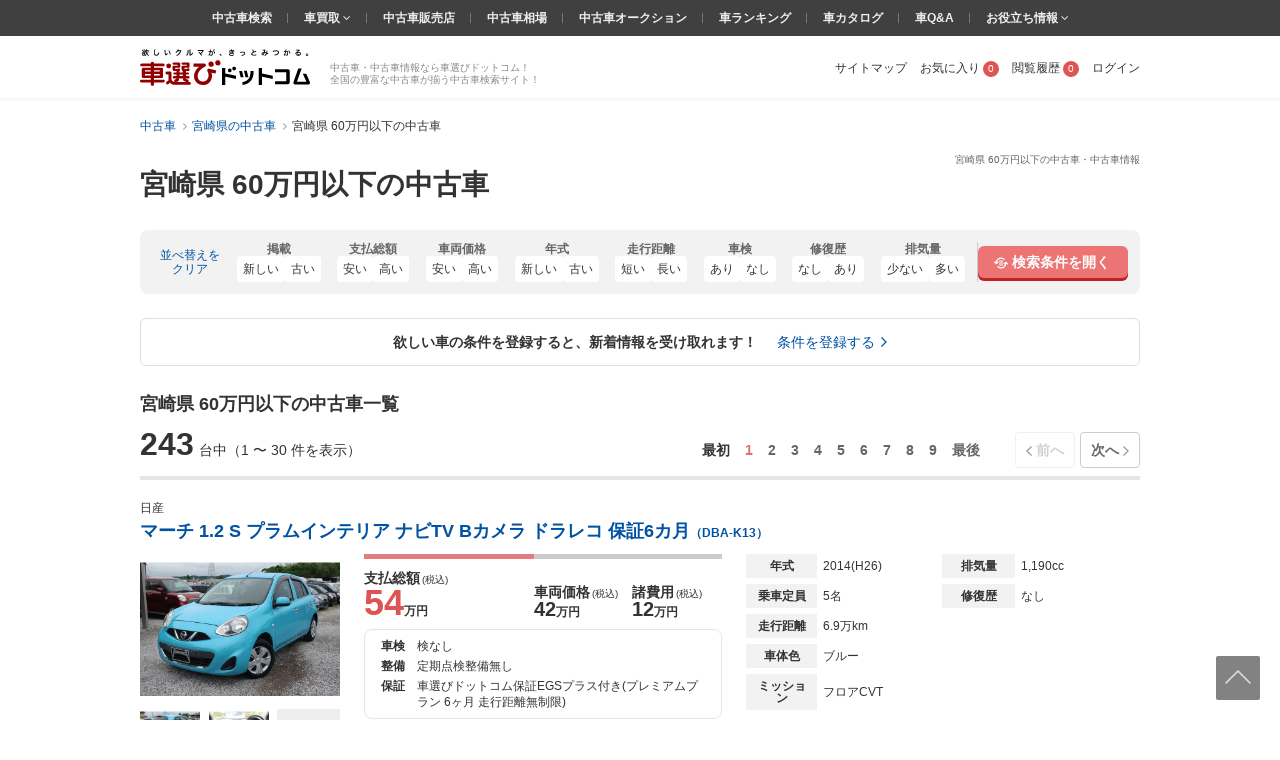

--- FILE ---
content_type: text/html; charset=UTF-8
request_url: https://www.kurumaerabi.com/usedcar/miyazaki/price_0_6/
body_size: 57728
content:
<!DOCTYPE html>
<html lang="ja">
  <head>
    <meta charset="UTF-8">
    <title>宮崎県 60万円以下の中古車 | 中古車情報・中古車検索なら【車選びドットコム】</title>
    <!-- Google Tag Manager -->
<SCRIPT>(function(w,d,s,l,i){w[l]=w[l]||[];w[l].push({'gtm.start':
new Date().getTime(),event:'gtm.js'});var f=d.getElementsByTagName(s)[0],
j=d.createElement(s),dl=l!='dataLayer'?'&l='+l:'';j.async=true;j.src=
'https://www.googletagmanager.com/gtm.js?id='+i+dl;f.parentNode.insertBefore(j,f);
})(window,document,'script','dataLayer','GTM-MHFKB5');</SCRIPT>
<!-- End Google Tag Manager --><!-- Global site tag (gtag.js) - Google AdWords: 816183445 -->
<SCRIPT async src="https://www.googletagmanager.com/gtag/js?id=AW-816183445"></SCRIPT>
<SCRIPT>
window.dataLayer = window.dataLayer || [];
function gtag(){dataLayer.push(arguments);}
gtag('js', new Date());
gtag('config', 'AW-816183445');
</SCRIPT>
<!-- END Global site tag (gtag.js) - Google AdWords: 816183445 -->

<!--[if lte IE 8]>
<SCRIPT src="/js/html5shiv-printshiv.js"></SCRIPT>
<![endif]-->


<meta name="robots" content="noodp">
<meta name="description" content="宮崎県 60万円以下の中古車一覧ページです。宮崎県 60万円以下の中古車・中古車情報を243台掲載中！宮崎県 60万円以下の中古車最新情報を最大100枚の写真や動画で確認でき、またご希望の条件で絞り込んで探すことも可能です！宮崎県 60万円以下の中古車を探すなら欲しいクルマが、きっとみつかる「車選びドットコム」！">




<link rel="canonical" href="https://www.kurumaerabi.com/usedcar/miyazaki/price_0_6/"/>

<link rel="next" href="https://www.kurumaerabi.com/usedcar/miyazaki/price_0_6/?of=30"/>

<meta name="SKYPE_TOOLBAR" content="SKYPE_TOOLBAR_PARSER_COMPATIBLE">
<link href="/favicon.ico" rel="shortcut icon" type="image/vnd.microsoft.ico"  />

  <link rel="stylesheet" type="text/css" href="https://p1.ke-s.cc/css/basic_2014.css?_=1753754256" />
<link rel="stylesheet" type="text/css" href="https://p1.ke-s.cc/css/head_foot2017.css?_=1730342010" />
<link rel="stylesheet" type="text/css" href="https://p1.ke-s.cc/css/carsearchlist.css?_=1747017416" />
<link rel="stylesheet" type="text/css" href="https://p1.ke-s.cc/css/jquery-ui/jquery-ui.css?_=1591248534" />
<link rel="stylesheet" type="text/css" href="/js/powertip/jquery.powertip.css?_=1502333290" />
<link rel="stylesheet" type="text/css" href="https://p1.ke-s.cc/css/carsearch_form_parts.css?_=1730342009" />
<link rel="stylesheet" type="text/css" href="https://p1.ke-s.cc/css/simplebar.css?_=1637198129" />
<link rel="stylesheet" type="text/css" href="https://p1.ke-s.cc/css/usedcar_list.css?_=1759368012" />
<link rel="stylesheet" type="text/css" href="https://p1.ke-s.cc/css/recommend.css?_=1753754256" />
<style type="text/css">
 .pageSubTitle { font-size: 1.6rem; } 
 #nissanQB { clear:both; width:100%; margin-bottom:10px; font-size:80%; } #nissanQB p.PP1 { width:960px; height:15px; font-size:85%; color:#666; float:left; } #nissanQB .NISSANQBleft { width:500px; float:left; } #nissanQB .NISSANQBleft h3 { width:100%; height:160px; background:url(https://p.ke-s.cc/images/nissan/nissan_tophaikei.jpg) no-repeat left top; } #nissanQB .NISSANQBleft h3 span { display:none; } #nissanQB .NISSANQBleft img.BIGCYBT { margin-top:10px; width:500px; height:32px; float:left; } #nissanQB .NISSANQBright { width:450px; float:right; } #nissanQB .NISSANQBright h3.kurumaTT { float:left; width:369px; height:28px; background:url(https://p.ke-s.cc/images/nissan/nissanmoji2.gif) no-repeat left top; } #nissanQB .NISSANQBright h3.kurumaTT span { display:none; } #nissanQB .NISSANQBright img.NSlogo { float:right; width:45px; height:35px; } #nissanQB .NISSANQBright p { width:450px; float:left; font-size:95%; _font-size:90%; line-height:140%; color:#000; margin-top:0px; margin-bottom:10px; } #nissanQB .NISSANQBright .NSLEFT { width:220px; float:left; } #nissanQB .NISSANQBright .NSLEFT img { width:220px; height:53px; float:left; margin-bottom:5px; } #nissanQB .NISSANQBright .NSLEFT p.NSL { width:220px; font-size:90%; _font-size:85%; font-weight:bold; color:#000; line-height:130%; margin-top:1px; } #nissanQB .NISSANQBright .NSRIGHT { width:220px; float:right; } #nissanQB .NISSANQBright .NSRIGHT img { width:220px; height:53px; margin-bottom:5px; } #nissanQB .NISSANQBright .NSRIGHT p.NSR { width:220px; font-size:90%; _font-size:85%; font-weight:bold; color:#000; line-height:130%; margin-top:1px; } #nissanQB .NISSANQBleft h3 a { display:block; width:500px; height:160px; } #nissanQB .clear { clear: both; } 
 #carchscampaign { overflow:hidden; margin-bottom:15px; text-align: center; } 
 .p-car_search_form_wrapper { position: relative; padding-bottom: 106px; } .carsearch_listbox_contents .alert_link_box { display: flex; width: 950px; padding: 16px 24px; justify-content: center; align-items: center; position: static; margin: 0 0 24px 0; border-radius: 6px; border: 1px solid #ddd; bottom: 30px; text-align: center; background: #fff; } .carsearch_listbox_contents .alert_link_box a { margin-left: 2rem; } 
 .alert_cta { border: 2px solid #E5E5E5; } .alert_cta .title { background: #F7F7F7; border-bottom: 1px solid #E5E5E5; padding: .8rem .8rem .8rem 2.6rem; font-size: 1.4rem; line-height: 1.4; font-weight: bold; position: relative; } .alert_cta .title::before { content: ""; width: 4px; height: 45%; background: #E37D7D; position: absolute; left: 1.6rem; top: 50%; transform: translateY(-50%); } .alert_cta .contents { padding: 1.6rem; display: flex; align-items: center; } .alert_cta .text { line-height: 1.4; margin-right: auto; } .alert_cta .text .text_emphasis { display: block; color: #DE5454; font-weight: bold; margin-bottom: .4rem; } .alert_cta .btn { display: flex; align-items: center; justify-content: center; width: 300px; height: 42px; font-size: 1.4rem; font-weight: bold; color: #666; border: 1px solid #bbb; box-shadow: 0px 2px 0px #bbb; border-radius: 5px; margin-right: 2rem; } .alert_cta .btn:hover { text-decoration: none; color: #666; background: #f2f2f2; box-shadow: none; transform: translateY(2px); } 
</style>
</head>

  <body>
  <!-- Google Tag Manager (noscript) -->
<noscript><iframe src="https://www.googletagmanager.com/ns.html?id=GTM-MHFKB5"
height="0" width="0" style="display:none;visibility:hidden"></iframe></noscript>
<!-- End Google Tag Manager (noscript) -->



    
<header class="page_header" id="header_main">
                  <div id="pagetitle" class="pagetitle_small">
                                    <h1 class="pagetitle">宮崎県 60万円以下の中古車・中古車情報</h1>
                                        <p class="main">宮崎県 60万円以下の中古車</p>
                                                            </div>
        <div class="page_header_container_shadow">
        <div class="cw page_header_container">
            <div class="logo_contanier">
              <p class="logo"><a href="/"><img src="https://p1.ke-s.cc/img/header/logo_kurumaerabi_tagline.svg" alt="欲しいクルマが、きっとみつかる。車選びドットコム" width="170" height="37"></a></p>
              <div class="summary">中古車・中古車情報なら車選びドットコム！<br>全国の豊富な中古車が揃う中古車検索サイト！</div>
            </div>
            <nav class="personal_menu">
  <ul>
        <li><a href="/sitemap/">サイトマップ</a></li>    <li class="header_user_favorite"><a href="/favorite/" rel="nofollow">お気に入り<span class="num">0</span></a></li>    <li><a href="/history/" rel="nofollow">閲覧履歴<span class="num">0</span></a></li>                <li><a id= 'login' href="javascript:void(0)">ログイン</a></li>
          </ul>
</nav>

        </div>
    </div>
    
    <div class="navi_global_container">
        <nav class="navi_global">
          <ul>
            <li><a href="/">中古車検索</a></li>
            <li class="hasmenu"><span class="parent"><a href="/kaitori/" target="_blank">車買取 </a><i class="fa fa-angle-down" aria-hidden="true"></i></span>
              <ul class="submenu">
                <li><a href="/kaitori/marketprice/" target="_blank">買取相場</a></li>
                <li><a href="https://haisha.kurumaerabi.com/" target="_blank">廃車買取</a></li>
                <li><a href="https://jikosha.kurumaerabi.com/" target="_blank">事故車買取</a></li>
              </ul>
            </li>
            <li><a href="/shop/">中古車販売店</a></li>
            <li><a href="/pricetable/">中古車相場</a></li>
            <li><a href="https://y.kurumaerabi.com/" target="_blank" rel="nofollow">中古車オークション</a></li>
            <li><a href="/ranking/">車ランキング</a></li>
            <li><a href="/catalog/">車カタログ</a></li>
            <li><a href="/qa/">車Q&amp;A</a></li>
            <li class="hasmenu"><span class="parent">お役立ち情報 <i class="fa fa-angle-down" aria-hidden="true"></i></span>
              <ul class="submenu">
                <li><a href="/warranty/">中古車保証・保険</a></li>
                <li><a href="/magazine/" target="_blank">車選びドットコムマガジン</a></li>
                <li><a href="https://car-me.jp/" target="_blank">自動車メディア「CARPRIME(カープライム)」</a></li>
              </ul>
            </li>
          </ul>
        </nav>
    </div>

                <div class="breadcrumb">
            <ul class="cw clearfix" itemscope itemtype="https://schema.org/BreadcrumbList">
                                      <li itemprop="itemListElement" itemscope itemtype="https://schema.org/ListItem">
            <a href="/" itemprop="item">
              <span itemprop="name">中古車</span>
            </a>
            <meta itemprop="position" content=1 >
          </li>
                                                <li itemprop="itemListElement" itemscope itemtype="https://schema.org/ListItem">
            <a href="https://www.kurumaerabi.com/usedcar/list/miyazaki/" itemprop="item">
              <span itemprop="name">宮崎県の中古車</span>
            </a>
            <meta itemprop="position" content=2 >
          </li>
                                                <li itemprop="itemListElement" itemscope itemtype="https://schema.org/ListItem">
            <span itemprop="name">宮崎県 60万円以下の中古車</span>
            <meta itemprop="position" content=3 >
          </li>
                        </ul>
          </div>
      
</header>

    <main class="page_contents_wrapper cw" id="page_contents_wrapper" role="main">
      <div class="page_contents clearfix display_list_in_fv">
        
        
                
        
                <div class="relative">
          <div class="searchform_modal_window">
    <div class="searchform_modal_content">
        <div class="scroll">
            <button class="close_searchform_modal_btn"></button>
            <div class="modal_title">
                <span class="text">車の条件を選択してください</span>
            </div>
            <div class="form_box" data-simplebar>
            <form id="f_search" action="/form.php#usedcar_list_list" method="post" role="search">
            <div class="p-car_search_form_wrapper">
              <div class="carsearch_formbox cw">
                <input type="hidden" name="form_type" value="usedcar/list">
                <input type="hidden" name="stri" id="stri" value=""/>
                <input type="hidden" name="md" id="md" value=""/>
                <input type="hidden" name="lt" value=""/>
                <input type="hidden" name="lm" value="30"/>
                <input type="hidden" name="it" value=""/>
                <input type="hidden" name="gi" value=""/>
                <input type="hidden" name="od" value=""/>
                <input type="hidden" name="facet" value="AP"/>
                <input type="hidden" name="load_uri" value=""/>
                <input type="hidden" name="dcmi" value=""/>
                <input type="hidden" name="cmi" id="cmi" value=""/>
                <input type="hidden" name="cngi" id="cngi" value=""/>
                <input type="hidden" name="cni" id="cni" value=""/>
                <input type="hidden" style="width:120em" id="car_id_tmp" value=""/>
                                  <input type="hidden" name="car[]" value=""/>
                
                                <p class="sarch_title_primary">基本条件</p>
                <div class="secarch_top_wrapper">
                  <div class="select_model">
                    <p class="select_model__title">メーカー・車名</p>
                    <div id="select_car_list"></div>

                </div>
                <div class="search_top clearfix">
                    <table class="search_top_table">
                      <tbody>
                        <tr>
                          <th class="long_title" style="width: 5rem;"><span>地域</span></th>
                          <td style="width: 200px;">
                            <div class="mb10">
                                                              <select name="ai" class="f_checkspec designed_select width100per" id="f_search_ad1"><option value="">選択してください</option><optgroup label="▼北海道"><option value="1000">&nbsp;&nbsp;北海道</option><option value="011002">&nbsp;&nbsp;&nbsp;&nbsp;札幌市</option></optgroup><optgroup label="▼東北"><option value="20">東北エリア</option><option value="2000">&nbsp;&nbsp;青森県</option><option value="3000">&nbsp;&nbsp;岩手県</option><option value="4000">&nbsp;&nbsp;宮城県</option><option value="041009">&nbsp;&nbsp;&nbsp;&nbsp;仙台市</option><option value="5000">&nbsp;&nbsp;秋田県</option><option value="6000">&nbsp;&nbsp;山形県</option><option value="7000">&nbsp;&nbsp;福島県</option></optgroup><optgroup label="▼関東"><option value="30">関東エリア</option><option value="31">北関東エリア</option><option value="8000">&nbsp;&nbsp;茨城県</option><option value="9000">&nbsp;&nbsp;栃木県</option><option value="10000">&nbsp;&nbsp;群馬県</option><option value="32">首都圏エリア</option><option value="11000">&nbsp;&nbsp;埼玉県</option><option value="111007">&nbsp;&nbsp;&nbsp;&nbsp;さいたま市</option><option value="12000">&nbsp;&nbsp;千葉県</option><option value="121002">&nbsp;&nbsp;&nbsp;&nbsp;千葉市</option><option value="13000">&nbsp;&nbsp;東京都</option><option value="14000">&nbsp;&nbsp;神奈川県</option><option value="141003">&nbsp;&nbsp;&nbsp;&nbsp;横浜市</option><option value="141305">&nbsp;&nbsp;&nbsp;&nbsp;川崎市</option><option value="141500">&nbsp;&nbsp;&nbsp;&nbsp;相模原市</option></optgroup><optgroup label="▼北陸/甲信越"><option value="40">北陸・甲信越エリア</option><option value="15000">&nbsp;&nbsp;新潟県</option><option value="151009">&nbsp;&nbsp;&nbsp;&nbsp;新潟市</option><option value="16000">&nbsp;&nbsp;富山県</option><option value="17000">&nbsp;&nbsp;石川県</option><option value="18000">&nbsp;&nbsp;福井県</option><option value="19000">&nbsp;&nbsp;山梨県</option><option value="20000">&nbsp;&nbsp;長野県</option></optgroup><optgroup label="▼東海"><option value="50">東海エリア</option><option value="21000">&nbsp;&nbsp;岐阜県</option><option value="22000">&nbsp;&nbsp;静岡県</option><option value="221007">&nbsp;&nbsp;&nbsp;&nbsp;静岡市</option><option value="221309">&nbsp;&nbsp;&nbsp;&nbsp;浜松市</option><option value="23000">&nbsp;&nbsp;愛知県</option><option value="231002">&nbsp;&nbsp;&nbsp;&nbsp;名古屋市</option><option value="24000">&nbsp;&nbsp;三重県</option></optgroup><optgroup label="▼関西"><option value="60">関西エリア</option><option value="25000">&nbsp;&nbsp;滋賀県</option><option value="26000">&nbsp;&nbsp;京都府</option><option value="261009">&nbsp;&nbsp;&nbsp;&nbsp;京都市</option><option value="27000">&nbsp;&nbsp;大阪府</option><option value="271004">&nbsp;&nbsp;&nbsp;&nbsp;大阪市</option><option value="271403">&nbsp;&nbsp;&nbsp;&nbsp;堺市</option><option value="28000">&nbsp;&nbsp;兵庫県</option><option value="281000">&nbsp;&nbsp;&nbsp;&nbsp;神戸市</option><option value="29000">&nbsp;&nbsp;奈良県</option><option value="30000">&nbsp;&nbsp;和歌山県</option></optgroup><optgroup label="▼中国"><option value="70">中国エリア</option><option value="31000">&nbsp;&nbsp;鳥取県</option><option value="32000">&nbsp;&nbsp;島根県</option><option value="33000">&nbsp;&nbsp;岡山県</option><option value="331007">&nbsp;&nbsp;&nbsp;&nbsp;岡山市</option><option value="34000">&nbsp;&nbsp;広島県</option><option value="341002">&nbsp;&nbsp;&nbsp;&nbsp;広島市</option><option value="35000">&nbsp;&nbsp;山口県</option></optgroup><optgroup label="▼四国"><option value="80">四国エリア</option><option value="36000">&nbsp;&nbsp;徳島県</option><option value="37000">&nbsp;&nbsp;香川県</option><option value="38000">&nbsp;&nbsp;愛媛県</option><option value="39000">&nbsp;&nbsp;高知県</option></optgroup><optgroup label="▼九州/沖縄"><option value="90">九州・沖縄エリア</option><option value="40000">&nbsp;&nbsp;福岡県</option><option value="401005">&nbsp;&nbsp;&nbsp;&nbsp;北九州市</option><option value="401307">&nbsp;&nbsp;&nbsp;&nbsp;福岡市</option><option value="41000">&nbsp;&nbsp;佐賀県</option><option value="42000">&nbsp;&nbsp;長崎県</option><option value="43000">&nbsp;&nbsp;熊本県</option><option value="431001">&nbsp;&nbsp;&nbsp;&nbsp;熊本市</option><option value="44000">&nbsp;&nbsp;大分県</option><option value="45000" selected="selected">&nbsp;&nbsp;宮崎県</option><option value="46000">&nbsp;&nbsp;鹿児島県</option><option value="47000">&nbsp;&nbsp;沖縄県</option></optgroup></select>
                                                                                          </div>
                          </td>
                          <th class="long_title pl" style="width: 7.5rem;"><span>ボディタイプ</span></th>
                          <td style="width: 200px;"><select name="cbi" class="f_checkspec designed_select width100per mb10" id="f_search_cbi"><option value="" selected="selected">選択してください</option>
<option value="10">軽自動車</option>
<option value="14">軽バン/軽ワゴン</option>
<option value="15">軽トラック</option>
<option value="5">軽RV</option>
<option value="1">セダン/ハードトップ</option>
<option value="2">クーペ</option>
<option value="7">オープン</option>
<option value="8">ミニバン/ワンボックス</option>
<option value="4">ステーションワゴン</option>
<option value="3">コンパクト/ハッチバック</option>
<option value="6">SUV/クロカン</option>
<option value="9">バン/商用車</option>
<option value="11">ピックアップトラック</option>
<option value="13">トラック</option>
<option value="16">バス</option>
<option value="12">キャンピングカー</option>
<option value="17">建設車両/リフト</option>
<option value="99">その他</option></select></td>
                          <td class="valign_top" rowspan="4">
                            <ul class="otherlist pl">
                                                              <li><label><input name="new" type="checkbox" class="f_checkspec othernew" value="1"/> 新着物件</label></li>
                                                                                            <li><label><input name="so" type="checkbox" class="f_checkspec otherso" value="1"/> SOLD OUTを除く</label></li>
                                                            <li><label><input name="ju" type="checkbox" class="f_checkspec otherju" value="1"/> 車選び認定車</label></li>
                              <li><label id="wc_label"><input name="wc" type="checkbox" class="f_checkspec otherwc" value="1"/><span> 保証付き</span></label></li>
                              <li><label id="kul_label"><input name="kul" type="checkbox" class="f_checkspec otherkul" value="1"/><span> ローン表示あり</span></label></li>
                              <li><label><input name="stf" type="checkbox" class="f_checkspec otherstf" value="1"/> 担当者コメントあり</label></li>
                            </ul>
                          </td>
                        </tr>
                        <tr>
                          <th class="long_title"><span>年式</span></th>
                          <td>
                            <div class="mb10">
                              <select name="frds" class="f_checkspec designed_select two_select" id="f_search_frds"><option value="" selected="selected">-</option>
<option value="2026">2026年(R08)</option>
<option value="2025">2025年(R07)</option>
<option value="2024">2024年(R06)</option>
<option value="2023">2023年(R05)</option>
<option value="2022">2022年(R04)</option>
<option value="2021">2021年(R03)</option>
<option value="2020">2020年(R02)</option>
<option value="2019">2019年(H31・R01)</option>
<option value="2018">2018年(H30)</option>
<option value="2017">2017年(H29)</option>
<option value="2016">2016年(H28)</option>
<option value="2015">2015年(H27)</option>
<option value="2014">2014年(H26)</option>
<option value="2013">2013年(H25)</option>
<option value="2012">2012年(H24)</option>
<option value="2011">2011年(H23)</option>
<option value="2010">2010年(H22)</option>
<option value="2009">2009年(H21)</option>
<option value="2008">2008年(H20)</option>
<option value="2007">2007年(H19)</option>
<option value="2006">2006年(H18)</option>
<option value="2005">2005年(H17)</option>
<option value="2004">2004年(H16)</option>
<option value="2003">2003年(H15)</option>
<option value="2002">2002年(H14)</option>
<option value="2001">2001年(H13)</option>
<option value="2000">2000年(H12)</option>
<option value="1999">1999年(H11)</option>
<option value="1998">1998年(H10)</option>
<option value="1997">1997年(H09)</option>
<option value="1996">1996年(H08)</option>
<option value="1995">1995年(H07)</option>
<option value="1994">1994年(H06)</option>
<option value="1993">1993年(H05)</option>
<option value="1992">1992年(H04)</option>
<option value="1991">1991年(H03)</option>
<option value="1990">1990年(H02)</option>
<option value="1989">1989年(H01)</option>
<option value="1988">1988年(S63)</option>
<option value="1980">1980年(S55)</option>
<option value="1970">1970年(S45)</option>
<option value="1960">1960年(S35)</option>
<option value="1950">1950年(S25)</option></select>
                              〜
                              <select name="frde" class="f_checkspec designed_select two_select" id="f_search_frde"><option value="" selected="selected">-</option>
<option value="2026">2026年(R08)</option>
<option value="2025">2025年(R07)</option>
<option value="2024">2024年(R06)</option>
<option value="2023">2023年(R05)</option>
<option value="2022">2022年(R04)</option>
<option value="2021">2021年(R03)</option>
<option value="2020">2020年(R02)</option>
<option value="2019">2019年(H31・R01)</option>
<option value="2018">2018年(H30)</option>
<option value="2017">2017年(H29)</option>
<option value="2016">2016年(H28)</option>
<option value="2015">2015年(H27)</option>
<option value="2014">2014年(H26)</option>
<option value="2013">2013年(H25)</option>
<option value="2012">2012年(H24)</option>
<option value="2011">2011年(H23)</option>
<option value="2010">2010年(H22)</option>
<option value="2009">2009年(H21)</option>
<option value="2008">2008年(H20)</option>
<option value="2007">2007年(H19)</option>
<option value="2006">2006年(H18)</option>
<option value="2005">2005年(H17)</option>
<option value="2004">2004年(H16)</option>
<option value="2003">2003年(H15)</option>
<option value="2002">2002年(H14)</option>
<option value="2001">2001年(H13)</option>
<option value="2000">2000年(H12)</option>
<option value="1999">1999年(H11)</option>
<option value="1998">1998年(H10)</option>
<option value="1997">1997年(H09)</option>
<option value="1996">1996年(H08)</option>
<option value="1995">1995年(H07)</option>
<option value="1994">1994年(H06)</option>
<option value="1993">1993年(H05)</option>
<option value="1992">1992年(H04)</option>
<option value="1991">1991年(H03)</option>
<option value="1990">1990年(H02)</option>
<option value="1989">1989年(H01)</option>
<option value="1988">1988年(S63)</option>
<option value="1980">1980年(S55)</option>
<option value="1970">1970年(S45)</option>
<option value="1960">1960年(S35)</option>
<option value="1950">1950年(S25)</option></select>
                            </div>
                          </td>
                          <th class="long_title pl"><span>走行距離</span></th>
                          <td>
                            <div class="mb10">
                              <select name="mls" class="f_checkspec designed_select two_select" id="f_search_mls"><option value="" selected="selected">-</option>
<option value="1">1,000km</option>
<option value="5">5,000km</option>
<option value="10">1万km</option>
<option value="20">2万km</option>
<option value="30">3万km</option>
<option value="40">4万km</option>
<option value="50">5万km</option>
<option value="60">6万km</option>
<option value="70">7万km</option>
<option value="80">8万km</option>
<option value="90">9万km</option>
<option value="100">10万km</option></select>
                              〜
                              <select name="mle" class="f_checkspec designed_select two_select" id="f_search_mle"><option value="" selected="selected">-</option>
<option value="100">10万km</option>
<option value="90">9万km</option>
<option value="80">8万km</option>
<option value="70">7万km</option>
<option value="60">6万km</option>
<option value="50">5万km</option>
<option value="40">4万km</option>
<option value="30">3万km</option>
<option value="20">2万km</option>
<option value="10">1万km</option>
<option value="5">5,000km</option>
<option value="1">1,000km</option></select>
                            </div>
                          </td>
                        </tr>
                        <tr>
                          <th class="long_title"><span>駆動方式</span></th>
                          <td>
                            <input type="hidden" name="system">
                            <ul class="spec_radio3_list mb10">
                              <li><label><input type="radio" name="dsys"  id="f_search_dsys" class="default f_checkspec" checked value=""><span>指定なし</span></label></li>
<li><label><input type="radio" name="dsys"  id="f_search_dsys_2" class="f_checkspec" value="2"><span>2WD</span></label></li>
<li><label><input type="radio" name="dsys"  id="f_search_dsys_4" class="f_checkspec" value="4"><span>4WD</span></label></li>                            </ul>
                          </td>
                          <th class="long_title pl"><span>ミッション</span></th>
                          <td>
                            <input type="hidden" name="transmission">
                            <ul class="spec_radio3_list mb10">
                              <li><label><input type="radio" name="mi"  id="f_search_mi" class="default f_checkspec" checked value=""><span>指定なし</span></label></li>
<li><label><input type="radio" name="mi"  id="f_search_mi_a0" class="f_checkspec" value="a0"><span>AT</span></label></li>
<li><label><input type="radio" name="mi"  id="f_search_mi_m0" class="f_checkspec" value="m0"><span>MT</span></label></li>                            </ul>
                          </td>
                        </tr>
                        <tr>
                          <th class="long_title"><span>支払総額</span></th>
                          <td colspan="3">
                            <div class="flex_common_column">
                              <div class="slider_hidden">
                                <input type="hidden" name="sps" id="hidden_price_min" value="0">
                                <input type="hidden" name="spe" id="hidden_price_max" value="6">
                              </div>
                              <div class="flex_box mr mb10">
                                <label><input type="text" class="slider_val_input" disabled="disabled" id="f_search_sps" value="下限なし"></label>
                                <div id="slider_price" class="formslider" style="width: 350px; top: 0px; margin: 0 10px;"></div>
                                <label><input type="text" class="slider_val_input" disabled="disabled" id="f_search_spe" value="60万円"></label>
                            </div>
                            </div>
                          </td>
                        </tr>
                      </tbody>
                    </table>

                    <dl class="flex_box mb10">
                      <dt class="long_title" style="width: 5rem"><span>本体色</span></dt>
                      <dd>
                        <ul class="colorlist clearfix mb10">
                                                      <li class="list"><label><input type="checkbox" name="col[]" class="designed f_checkspec" value="2" /><span class="color_ride"><span class="inner color_white" title="ホワイト系"></span></span></label></li>
                                                      <li class="list"><label><input type="checkbox" name="col[]" class="designed f_checkspec" value="1" /><span class="color_ride"><span class="inner color_white_pearl" title="ホワイトパール系"></span></span></label></li>
                                                      <li class="list"><label><input type="checkbox" name="col[]" class="designed f_checkspec" value="3" /><span class="color_ride"><span class="inner color_blue" title="ブルー系"></span></span></label></li>
                                                      <li class="list"><label><input type="checkbox" name="col[]" class="designed f_checkspec" value="4" /><span class="color_ride"><span class="inner color_darkblue" title="紺系"></span></span></label></li>
                                                      <li class="list"><label><input type="checkbox" name="col[]" class="designed f_checkspec" value="14" /><span class="color_ride"><span class="inner color_brown" title="ブラウン系"></span></span></label></li>
                                                      <li class="list"><label><input type="checkbox" name="col[]" class="designed f_checkspec" value="5" /><span class="color_ride"><span class="inner color_red" title="レッド系"></span></span></label></li>
                                                      <li class="list"><label><input type="checkbox" name="col[]" class="designed f_checkspec" value="7" /><span class="color_ride"><span class="inner color_silver" title="シルバー系"></span></span></label></li>
                                                      <li class="list"><label><input type="checkbox" name="col[]" class="designed f_checkspec" value="10" /><span class="color_ride"><span class="inner color_wine" title="ワイン系"></span></span></label></li>
                                                      <li class="list"><label><input type="checkbox" name="col[]" class="designed f_checkspec" value="11" /><span class="color_ride"><span class="inner color_pink" title="ピンク系"></span></span></label></li>
                                                      <li class="list"><label><input type="checkbox" name="col[]" class="designed f_checkspec" value="8" /><span class="color_ride"><span class="inner color_gray" title="グレー系"></span></span></label></li>
                                                      <li class="list"><label><input type="checkbox" name="col[]" class="designed f_checkspec" value="6" /><span class="color_ride"><span class="inner color_black" title="ブラック系"></span></span></label></li>
                                                      <li class="list"><label><input type="checkbox" name="col[]" class="designed f_checkspec" value="9" /><span class="color_ride"><span class="inner color_green" title="グリーン系"></span></span></label></li>
                                                      <li class="list"><label><input type="checkbox" name="col[]" class="designed f_checkspec" value="12" /><span class="color_ride"><span class="inner color_yellow" title="イエロー系"></span></span></label></li>
                                                      <li class="list"><label><input type="checkbox" name="col[]" class="designed f_checkspec" value="16" /><span class="color_ride"><span class="inner color_orange" title="オレンジ系"></span></span></label></li>
                                                      <li class="list"><label><input type="checkbox" name="col[]" class="designed f_checkspec" value="13" /><span class="color_ride"><span class="inner color_purple" title="パープル系"></span></span></label></li>
                                                      <li class="list"><label><input type="checkbox" name="col[]" class="designed f_checkspec" value="15" /><span class="color_ride"><span class="inner color_gold" title="ゴールド系"></span></span></label></li>
                                                      <li class="list"><label><input type="checkbox" name="col[]" class="designed f_checkspec" value="99" /><span class="color_ride"><span class="inner color_other" title="その他"></span></span></label></li>
                                                  </ul>
                      </dd>
                    </dl>
                  </div>
                </div>
                <!-- //end secarch_top_wrapper -->
    
                <div class="clearfix cw" id="btnarea_more_conditions" style="display:none">
                  <div class="flex_common_column btnarea_more_conditions_column">
                    <div class="column_25">
                      <table class="cartype_table" style="width: 270px;">
                        <tbody>
                          <tr>
                            <th class="long_title left" colspan="2"><span>車のタイプ</span></th>
                          </tr>
                          <tr>
                            <td>
                              <div class="flex_common_column">
                                <div style="width: 150px;">
                                  <ul class="otherlist">
                                    <li><label><input name="domestic" type="checkbox" class="f_checkspec otherdomestic" value="1"/> 国産車</label></li>
                                    <li><label><input name="imported" type="checkbox" class="f_checkspec otherimported" value="1"/> 輸入車</label></li>
                                                <!-- <li><label><input name="othercar" type="checkbox" class="f_checkspec otherothercar" value="1"/> その他</label></li> -->
                                    <li><label>
<input type="checkbox" name="spl[]" class="f_checkspec" value="68" />
<span>エコカー減税対象車</span></label></li>
                                  </ul>
                                </div>
                                <div>
                                  <ul class="otherlist">
                                    <li><label>
<input type="checkbox" name="spl[]" class="f_checkspec" value="35" />
<span>福祉車両</span></label></li>
                                    <li><label>
<input type="checkbox" name="spl[]" class="f_checkspec" value="37" />
<span>寒冷地仕様</span></label></li>
                                  </ul>
                                </div>
                              </div>
                            </td>
                          </tr>
                        </tbody>
                      </table>
                    </div>
                    <div class="column_75">
                      <table>
                        <tbody>
                          <tr>
                            <th class="title right pl"><span>車検残</span></th>
                            <td><select name="ed" class="f_checkspec designed_select hrlf_select mb10" id="f_search_ed"><option value="" selected="selected">-</option>
<option value="1">1年未満</option>
<option value="2">1-2年</option>
<option value="3">2年～</option></select></td>
                            <th class="title right pl"><span>ハンドル</span></th>
                            <td><select name="hd" class="f_checkspec designed_select two_select mb10" id="f_search_hd"><option value="" selected="selected">-</option>
<option value="1">右</option>
<option value="2">左</option></select></td>
                            <th class="long_title right pl"><span id="f_search_fo_title" style="opacity:.5">型式</span></th>
                            <td>
                              <div class="suggest_box mb10">
                                <input type="text" class="input_text width100per" id="f_search_fo" name="fo" value="" placeholder="メーカーを先に選択してください" style="opacity:.5" disabled/>
                                <p class="suggest_selected">
                                  <span class="inner"></span><span class="close"></span>
                                </p>
                              </div>
                            </td>
                          </tr>
                          <tr>
                            <th class="title right pl"><span>修復歴</span></th>
                            <td><select name="rs" class="f_checkspec designed_select hrlf_select mb10" id="f_search_rs"><option value="" selected="selected">-</option>
<option value="1">なし</option>
<option value="2">あり</option>
<option value="9">問わない</option></select></td>
                            <th class="title right pl"><span>乗車員</span></th>
                            <td><select name="cp" class="f_checkspec designed_select two_select mb10" id="f_search_cp"><option value="" selected="selected">-</option>
<option value="1">1</option>
<option value="2">2</option>
<option value="3">3</option>
<option value="4">4</option>
<option value="5">5</option>
<option value="6">6</option>
<option value="7">7</option>
<option value="8">8</option>
<option value="9">9</option>
<option value="10">10〜19</option>
<option value="20">20〜</option></select></td>
                            <th class="long_title right pl"><span>排気量</span></th>
                            <td colspan="3">
                              <div class="width100per mb10">
                                <select name="dvs" class="f_checkspec designed_select two_select" id="f_search_dvs"><option value="" selected="selected">-</option>
<option value="550">550cc</option>
<option value="660">660cc</option>
<option value="1000">1000cc</option>
<option value="1500">1500cc</option>
<option value="2000">2000cc</option>
<option value="2500">2500cc</option>
<option value="3000">3000cc</option>
<option value="3500">3500cc</option>
<option value="4000">4000cc</option>
<option value="4500">4500cc</option>
<option value="5500">5500cc</option>
<option value="6000">6000cc</option></select>
                                〜
                                <select name="dve" class="f_checkspec designed_select two_select" id="f_search_dve"><option value="" selected="selected">-</option>
<option value="550">550cc</option>
<option value="660">660cc</option>
<option value="1000">1000cc</option>
<option value="1500">1500cc</option>
<option value="2000">2000cc</option>
<option value="2500">2500cc</option>
<option value="3000">3000cc</option>
<option value="3500">3500cc</option>
<option value="4000">4000cc</option>
<option value="4500">4500cc</option>
<option value="5500">5500cc</option>
<option value="6000">6000cc</option></select>
                              </div>
                            </td>
                          </tr>
                          <tr>
                            <th class="title right pl"><span>燃料</span></th>
                            <td><select name="fl" class="f_checkspec designed_select hrlf_select mb10" id="f_search_fl"><option value="" selected="selected">-</option>
<option value="1">ガソリン</option>
<option value="2">軽油</option>
<option value="3">ハイブリッド</option>
<option value="4">EV</option>
<option value="5">その他</option></select></td>
                            <th class="title right pl"><span>ドア数</span></th>
                            <td><select name="dr" class="f_checkspec designed_select two_select mb10" id="f_search_dr"><option value="" selected="selected">-</option>
<option value="99">0または不明</option>
<option value="1">1</option>
<option value="2">2</option>
<option value="3">3</option>
<option value="4">4</option>
<option value="5">5</option></select></td>
                            <th class="long_title right pl"><span>スライドドア</span></th>
                            <td><select name="sldr" class="f_checkspec designed_select width100per mb10" id="f_search_sldr"><option value="" selected="selected">-</option>
<option value="47">片側（手動）</option>
<option value="34">片側（電動）</option>
<option value="48">両側（手動）</option>
<option value="43">両側（電動）</option>
<option value="3447">両側（片側電動）</option></select></td>
                          </tr>
                        </tbody>
                      </table>
                    </div>
                  </div>
                  <div class="flex_three_column btnarea_more_conditions_column">
                    <dl class="column">
                      <dt class="title right"><span>全長</span></dt>
                      <dd>
                        <div class="slider_hidden">
                          <input type="hidden" name="lmin" id="hidden_length_min" value="">
                          <input type="hidden" name="lmax" id="hidden_length_max" value="">
                        </div>
                        <div class="mb30">
                          <div id="slider_length" class="formslider"></div>
                        </div>
                        <div class="clearfix mb10">
                          <div class="floatleft"><label><input type="text" class="f_checkspec slider_val_input" disabled="disabled" id="length_min" value="下限なし"></label></div>
                          <div class="floatright"><label><input type="text" class="f_checkspec slider_val_input" disabled="disabled" id="length_max" value="上限なし"></label></div>
                        </div>
                      </dd>
                    </dl>
                    <dl class="column">
                      <dt class="title right"><span>全幅</span></dt>
                      <dd>
                        <div class="slider_hidden">
                          <input type="hidden" name="wmin" id="hidden_width_min" value="">
                          <input type="hidden" name="wmax" id="hidden_width_max" value="">
                        </div>
                        <div class="mb30">
                          <div id="slider_width" class="formslider"></div>
                        </div>
                        <div class="learfix mb10">
                          <div class="floatleft"><label><input type="text" class="f_checkspec slider_val_input" disabled="disabled" id="width_min" value="下限なし"></label></div>
                          <div class="floatright"><label><input type="text" class="f_checkspec slider_val_input" disabled="disabled" id="width_max" value="上限なし"></label></div>
                        </div>
                      </dd>
                    </dl>
                    <dl class="column">
                      <dt class="title right"><span>全高</span></dt>
                      <dd>
                        <div class="slider_hidden">
                          <input type="hidden" name="hmin" id="hidden_height_min" value="">
                          <input type="hidden" name="hmax" id="hidden_height_max" value="">
                        </div>
                        <div class="mb30">
                          <div id="slider_height" class="formslider"></div>
                        </div>
                        <div class="clearfix mb10">
                          <div class="floatleft"><label><input type="text" class="f_checkspec slider_val_input" disabled="disabled" id="height_min" value="下限なし"></label></div>
                          <div class="floatright"><label><input type="text" class="f_checkspec slider_val_input" disabled="disabled" id="height_max" value="上限なし"></label></div>
                        </div>
                      </dd>
                    </dl>
                  </div>
      
                  <div class="btnarea_more_conditions_column">
                    <p class="sarch_title_primary">装備仕様</p>
                    <div class="carsearch_formbox__equipment_list mb_ll">
                                              <dl>
                          <dt>基本装備</dt>
                          <dd>
                            <ul>
                                                              <li><label>
<input type="checkbox" name="spl[]" class="f_checkspec" value="1" />
<span>パワーステアリング</span></label></li>
                                                              <li><label>
<input type="checkbox" name="spl[]" class="f_checkspec" value="2" />
<span>パワーウィンドウ</span></label></li>
                                                              <li><label>
<input type="checkbox" name="spl[]" class="f_checkspec" value="31" />
<span>ETC</span></label></li>
                                                              <li><label>
<input type="checkbox" name="spl[]" class="f_checkspec" value="3" />
<span>エアコン</span></label></li>
                                                              <li><label>
<input type="checkbox" name="spl[]" class="f_checkspec" value="10" />
<span>集中ドアロック</span></label></li>
                                                              <li><label>
<input type="checkbox" name="spl[]" class="f_checkspec" value="11" />
<span>キーレス</span></label></li>
                                                              <li><label>
<input type="checkbox" name="spl[]" class="f_checkspec" value="12" />
<span>スマートキー</span></label></li>
                                                              <li><label>
<input type="checkbox" name="spl[]" class="f_checkspec" value="36" />
<span>盗難防止装置</span></label></li>
                                                              <li><label>
<input type="checkbox" name="spl[]" class="f_checkspec" value="49" />
<span>アイドリングストップ</span></label></li>
                                                              <li><label>
<input type="checkbox" name="spl[]" class="f_checkspec" value="51" />
<span>パーキングアシスト</span></label></li>
                                                              <li><label>
<input type="checkbox" name="spl[]" class="f_checkspec equipment_cruise_control" value="50" />
<span>クルーズコントロール</span></label></li>
                                                              <li><label>
<input type="checkbox" name="spl[]" class="f_checkspec" value="70" />
<span>ターボチャージャー</span></label></li>
                                                              <li><label>
<input type="checkbox" name="spl[]" class="f_checkspec" value="71" />
<span>スーパーチャージャー</span></label></li>
                                                          </ul>
                          </dd>
                        </dl>
                                              <dl>
                          <dt>外装</dt>
                          <dd>
                            <ul>
                                                              <li><label>
<input type="checkbox" name="spl[]" class="f_checkspec equipment_headlight" value="32" />
<span>HIDヘッドライト</span></label></li>
                                                              <li><label>
<input type="checkbox" name="spl[]" class="f_checkspec equipment_headlight" value="72" />
<span>LEDヘッドライト</span></label></li>
                                                              <li><label>
<input type="checkbox" name="spl[]" class="f_checkspec equipment_headlight" value="73" />
<span>レーザーヘッドライト</span></label></li>
                                                              <li><label>
<input type="checkbox" name="spl[]" class="f_checkspec equipment_headlight" value="74" />
<span>ハロゲンヘッドライト</span></label></li>
                                                              <li><label>
<input type="checkbox" name="spl[]" class="f_checkspec" value="90" />
<span>フロントフォグランプ</span></label></li>
                                                              <li><label>
<input type="checkbox" name="spl[]" class="f_checkspec" value="5" />
<span>アルミホイール</span></label></li>
                                                              <li><label>
<input type="checkbox" name="spl[]" class="f_checkspec" value="14" />
<span>エアロパーツ</span></label></li>
                                                              <li><label>
<input type="checkbox" name="spl[]" class="f_checkspec" value="22" />
<span>ローダウン</span></label></li>
                                                              <li><label>
<input type="checkbox" name="spl[]" class="f_checkspec" value="13" />
<span>サンルーフ/ガラスルーフ</span></label></li>
                                                              <li><label>
<input type="checkbox" name="spl[]" class="f_checkspec" value="91" />
<span>ルーフレール</span></label></li>
                                                              <li><label>
<input type="checkbox" name="spl[]" class="f_checkspec" value="66" />
<span>電動リアゲート</span></label></li>
                                                              <li><label>
<input type="checkbox" name="spl[]" class="f_checkspec" value="67" />
<span>リフトアップ</span></label></li>
                                                              <li><label>
<input type="checkbox" name="spl[]" class="f_checkspec" value="92" />
<span>エアサスペンション</span></label></li>
                                                              <li><label>
<input type="checkbox" name="spl[]" class="f_checkspec" value="93" />
<span>全塗装済</span></label></li>
                                                          </ul>
                          </dd>
                        </dl>
                                              <dl>
                          <dt>内装・インテリア</dt>
                          <dd>
                            <ul>
                                                              <li><label>
<input type="checkbox" name="spl[]" class="f_checkspec" value="15" />
<span>3列シート</span></label></li>
                                                              <li><label>
<input type="checkbox" name="spl[]" class="f_checkspec" value="23" />
<span>フルフラットシート</span></label></li>
                                                              <li><label>
<input type="checkbox" name="spl[]" class="f_checkspec" value="16" />
<span>ベンチシート</span></label></li>
                                                              <li><label>
<input type="checkbox" name="spl[]" class="f_checkspec" value="7" />
<span>パワーシート</span></label></li>
                                                              <li><label>
<input type="checkbox" name="spl[]" class="f_checkspec" value="6" />
<span>本革シート</span></label></li>
                                                              <li><label>
<input type="checkbox" name="spl[]" class="f_checkspec" value="44" />
<span>キャプテンシート</span></label></li>
                                                              <li><label>
<input type="checkbox" name="spl[]" class="f_checkspec" value="65" />
<span>オットマン</span></label></li>
                                                              <li><label>
<input type="checkbox" name="spl[]" class="f_checkspec" value="24" />
<span>ウォークスルー</span></label></li>
                                                              <li><label>
<input type="checkbox" name="spl[]" class="f_checkspec" value="63" />
<span>シートヒーター</span></label></li>
                                                              <li><label>
<input type="checkbox" name="spl[]" class="f_checkspec" value="64" />
<span>シートエアコン</span></label></li>
                                                              <li><label>
<input type="checkbox" name="spl[]" class="f_checkspec" value="55" />
<span>後席モニター</span></label></li>
                                                              <li><label>
<input type="checkbox" name="spl[]" class="f_checkspec" value="88" />
<span>1500W給電</span></label></li>
                                                          </ul>
                          </dd>
                        </dl>
                                              <dl>
                          <dt>安全装備</dt>
                          <dd>
                            <ul>
                                                              <li><label>
<input type="checkbox" name="spl[]" class="f_checkspec" value="75" />
<span>サポカー</span></label></li>
                                                              <li><label>
<input type="checkbox" name="spl[]" class="f_checkspec" value="76" />
<span>アクセル踏み間違い（誤発進）防止装置</span></label></li>
                                                              <li><label>
<input type="checkbox" name="spl[]" class="f_checkspec equipment_cruise_control" value="94" />
<span>アダプティブクルーズコントロール</span></label></li>
                                                              <li><label>
<input type="checkbox" name="spl[]" class="f_checkspec" value="77" />
<span>レーンキープアシスト</span></label></li>
                                                              <li><label>
<input type="checkbox" name="spl[]" id="equipment_airbag" class="f_checkspec" value="4" />
<span>エアバッグ</span></label></li>
                                                              <li><label>
<input type="checkbox" name="spl[]" class="f_checkspec equipment_airbag_info" value="78" />
<span>運転席エアバッグ</span></label></li>
                                                              <li><label>
<input type="checkbox" name="spl[]" class="f_checkspec equipment_airbag_info" value="79" />
<span>助手席エアバッグ</span></label></li>
                                                              <li><label>
<input type="checkbox" name="spl[]" class="f_checkspec equipment_airbag_info" value="80" />
<span>サイドエアバッグ</span></label></li>
                                                              <li><label>
<input type="checkbox" name="spl[]" class="f_checkspec equipment_airbag_info" value="81" />
<span>カーテンエアバッグ</span></label></li>
                                                              <li><label>
<input type="checkbox" name="spl[]" class="f_checkspec equipment_airbag_info" value="82" />
<span>後席エアバッグ</span></label></li>
                                                              <li><label>
<input type="checkbox" name="spl[]" class="f_checkspec" value="83" />
<span>衝撃緩和ヘッドレスト</span></label></li>
                                                              <li><label>
<input type="checkbox" name="spl[]" class="f_checkspec" value="84" />
<span>ブラインドスポットモニター</span></label></li>
                                                              <li><label>
<input type="checkbox" name="spl[]" class="f_checkspec" value="85" />
<span>リアトラフィックモニター</span></label></li>
                                                              <li><label>
<input type="checkbox" name="spl[]" class="f_checkspec" value="86" />
<span>ヒルディセントコントロール</span></label></li>
                                                              <li><label>
<input type="checkbox" name="spl[]" class="f_checkspec" value="87" />
<span>オートマチックハイビーム</span></label></li>
                                                              <li><label>
<input type="checkbox" name="spl[]" class="f_checkspec" value="99" />
<span>ドライブレコーダー</span></label></li>
                                                              <li><label>
<input type="checkbox" name="spl[]" class="f_checkspec" value="25" />
<span>ABS</span></label></li>
                                                              <li><label>
<input type="checkbox" name="spl[]" class="f_checkspec" value="33" />
<span>トラクションコントロール</span></label></li>
                                                              <li><label>
<input type="checkbox" name="spl[]" class="f_checkspec" value="27" />
<span>横滑り防止装置</span></label></li>
                                                              <li><label>
<input type="checkbox" name="spl[]" class="f_checkspec" value="45" />
<span>衝突被害軽減ブレーキ</span></label></li>
                                                              <li><label>
<input type="checkbox" name="spl[]" class="f_checkspec" value="69" />
<span>衝突安全ボディー</span></label></li>
                                                              <li><label>
<input type="checkbox" name="spl[]" class="f_checkspec" value="46" />
<span>障害物センサー</span></label></li>
                                                              <li><label>
<input type="checkbox" name="spl[]" class="f_checkspec" value="52" />
<span>フロントカメラ</span></label></li>
                                                              <li><label>
<input type="checkbox" name="spl[]" class="f_checkspec" value="21" />
<span>バックカメラ</span></label></li>
                                                              <li><label>
<input type="checkbox" name="spl[]" class="f_checkspec" value="53" />
<span>サイドカメラ</span></label></li>
                                                              <li><label>
<input type="checkbox" name="spl[]" class="f_checkspec" value="54" />
<span>全周囲カメラ</span></label></li>
                                                          </ul>
                          </dd>
                        </dl>
                                              <dl>
                          <dt>状態</dt>
                          <dd>
                            <ul>
                                                              <li><label>
<input type="checkbox" name="spl[]" class="f_checkspec" value="8" />
<span>ワンオーナー</span></label></li>
                                                              <li><label>
<input type="checkbox" name="spl[]" class="f_checkspec" value="26" />
<span>たばこ臭なし</span></label></li>
                                                              <li><label>
<input type="checkbox" name="spl[]" class="f_checkspec" value="9" />
<span>記録簿</span></label></li>
                                                              <li><label>
<input type="checkbox" name="spl[]" class="f_checkspec" value="40" />
<span>登録済未使用車</span></label></li>
                                                              <li><label>
<input type="checkbox" name="spl[]" class="f_checkspec" value="42" />
<span>正規ディーラー店舗の車</span></label></li>
                                                              <li><label>
<input type="checkbox" name="spl[]" class="f_checkspec" value="41" />
<span>輸入正規ディーラー車</span></label></li>
                                                              <li><label>
<input type="checkbox" name="spl[]" class="f_checkspec" value="39" />
<span>クーポン付き</span></label></li>
                                                          </ul>
                          </dd>
                        </dl>
                                          </div>

                    <div class="carsearch_formbox__entertainment_keyword">
                      <dl>
                        <dt>ナビ</dt>
                        <dd>
                          <select name="carnavi" class="f_checkspec designed_select" id="f_search_carnavi"><option value="" selected="selected">選択してください</option>
<option value="95">あり</option>
<option value="56">CDナビ</option>
<option value="57">DVDナビ</option>
<option value="58">HDDナビ</option>
<option value="59">メモリーナビ他</option></select>
                        </dd>
                      </dl>
                      <dl>
                        <dt>テレビ</dt>
                        <dd>
                          <select name="tv" class="f_checkspec designed_select" id="f_search_tv"><option value="" selected="selected">選択してください</option>
<option value="96">あり</option>
<option value="97">フルセグ</option>
<option value="98">ワンセグ</option></select>
                        </dd>
                      </dl>
                      <dl>
                        <dt style="width:3rem">映像</dt>
                        <dd>
                          <select name="video" class="f_checkspec designed_select" id="f_search_video"><option value="" selected="selected">選択してください</option>
<option value="20">DVD再生</option>
<option value="60">ブルーレイ再生</option></select>
                        </dd>
                      </dl>
                      <dl>
                        <dt>オーディオ</dt>
                        <dd>
                          <select name="audio" class="f_checkspec designed_select" id="f_search_audio"><option value="" selected="selected">選択してください</option>
<option value="28">CD再生</option>
<option value="29">MD再生</option>
<option value="2829">CD再生&amp;MD再生</option>
<option value="30">カセット再生</option>
<option value="61">ミュージックサーバー</option>
<option value="62">ミュージックプレイヤー接続可</option>
<option value="89">ディスプレイオーディオ(Apple CarPlay、Android Autoなど)</option></select>
                        </dd>
                      </dl>
                      <dl class="keyword_list">
                        <dt>キーワード</dt>
                        <dd class="mr_s">
                          <input class="f_checkspec input_text" type="text" name="key" id="f_keyword" value="" placeholder="グレード・装備など">
                        </dd>
                        <dd class="radio_keyword">
                          <label class="designed"><input type="radio" name="keys" id="keys_" class="f_checkspec" checked value="">すべてを含む</label>                          <label class="designed"><input type="radio" name="keys" id="keys_1" class="f_checkspec" value="1">いずれかを含む</label>                        </dd>
                      </dl>
                    </div>
                  </div>
                </div>
    
                <div id="btn_more_conditions" class="btn_more_conditions">
                  <a href="javascript:void(0);">詳細な条件を追加する</a>
                </div>
                
                <div class="btn_container right">
                  <ul class="submit_btn_container">
                                          <li><button type="button" id="clearform_btn" class="clear_btn btn btn_lg btn_block u-hover_animation">条件をクリア</button></li>
                                                              <li><button type="button" id="submitform_btn" class="search_btn btn btn_lg btn_block u-hover_animation"><span class="text">（<span id="count_spec">243</span>件）<span class="bold">検索する</span></span></button></li>
                                      </ul>
                </div>
                <!-- //end btn_container -->
              </div>
            </div>
                        </form>
            </div>
        </div>
    </div>
</div>

<div class="carsearch_formbox">
    <div id="select_maker_modal"></div>
</div>

<div class="carsearch_formbox">
    <div id="car_grade_list_modal" class="select_modelgrade_modal_container js-close_modelgrade_modal"></div>
</div>


        </div>
        


        <div class="clearfix">
          <div id="usedcar_list_list">
            <section class="carsearch_listbox">
  <div class="carsearch_listbox_contents">
    <div class="carsearchlist_table_wrapper sticky">
      <div class="carsearchlist_table">
                <div class="table_contents">
          <dl>
            <a href="/usedcar/miyazaki/price_0_6/#usedcar_list_list">並べ替えを<br>クリア</a>
          </dl>
          <dl>
            <dt>掲載</dt>
            <dd>
              <a href="/usedcar/miyazaki/price_0_6/?od=N#usedcar_list_list" rel="nofollow">新しい</a>              <a href="/usedcar/miyazaki/price_0_6/?od=n#usedcar_list_list" rel="nofollow">古い</a>            </dd>
          </dl>
          <dl>
            <dt>支払総額</dt>
            <dd>
              <a href="/usedcar/miyazaki/price_0_6/?od=t#usedcar_list_list" rel="nofollow">安い</a>              <a href="/usedcar/miyazaki/price_0_6/?od=T#usedcar_list_list" rel="nofollow">高い</a>            </dd>
          </dl>
          <dl>
            <dt>車両価格</dt>
            <dd>
              <a href="/usedcar/miyazaki/price_0_6/?od=s#usedcar_list_list" rel="nofollow">安い</a>              <a href="/usedcar/miyazaki/price_0_6/?od=S#usedcar_list_list" rel="nofollow">高い</a>            </dd>
          </dl>
          <dl>
            <dt>年式</dt>
            <dd>
              <a href="/usedcar/miyazaki/price_0_6/?od=F#usedcar_list_list" rel="nofollow">新しい</a>              <a href="/usedcar/miyazaki/price_0_6/?od=f#usedcar_list_list" rel="nofollow">古い</a>            </dd>
          </dl>
          <dl>
            <dt>走行距離</dt>
            <dd>
              <a href="/usedcar/miyazaki/price_0_6/?od=m#usedcar_list_list" rel="nofollow">短い</a>              <a href="/usedcar/miyazaki/price_0_6/?od=M#usedcar_list_list" rel="nofollow">長い</a>            </dd>
          </dl>
          <dl>
            <dt>車検</dt>
            <dd>
              <a href="/usedcar/miyazaki/price_0_6/?od=ED#usedcar_list_list" rel="nofollow">あり</a>              <a href="/usedcar/miyazaki/price_0_6/?od=ed#usedcar_list_list" rel="nofollow">なし</a>            </dd>
          </dl>
          <dl>
            <dt>修復歴</dt>
            <dd>
              <a href="/usedcar/miyazaki/price_0_6/?od=r#usedcar_list_list" rel="nofollow">なし</a>              <a href="/usedcar/miyazaki/price_0_6/?od=R#usedcar_list_list" rel="nofollow">あり</a>            </dd>
          </dl>
          <dl>
            <dt>排気量</dt>
            <dd>
              <a href="/usedcar/miyazaki/price_0_6/?od=d#usedcar_list_list" rel="nofollow">少ない</a>              <a href="/usedcar/miyazaki/price_0_6/?od=D#usedcar_list_list" rel="nofollow">多い</a>            </dd>
          </dl>
        </div>
        <a href="#f_search" class="change_search"><span><img src="https://p1.ke-s.cc/img/carlist/icon_change-search.svg"></span>検索条件を変更</a>
        <button class="open_searchform_modal"><span><img src="https://p1.ke-s.cc/img/carlist/icon_change-search.svg"></span><span class="text">検索条件を開く</span></button>
      </div>
    </div>
    <!-- //end carsearchlist_table -->

          

<div class="alert_link_box cw">
  <span class="bold">欲しい車の条件を登録すると、新着情報を受け取れます！</span>
  <a href="/alert/" class="arrow_link_text" rel="nofollow">条件を登録する</a>
</div>
    
    <div class="carsearch_listbox_header effect_shadow">
      <h2><span>宮崎県 60万円以下の中古車一覧</span></h2>

<div class="carsearch_listbox_header_num clearfix">
  <form action="/form.php" method="post" name="f_car_list_page" class="f_car_list_page">
    <input type="hidden" name="form_type" value="usedcar/list"/>
    <input type="hidden" name="of" value="0"/>
    <input type="hidden" name="lt" value=""/>
    <input type="hidden" name="od" value=""/>
<input type="hidden" name="lt" value=""/>
<input type="hidden" name="md" value=""/>
<input type="hidden" name="ai" value=""/>
<input type="hidden" name="pi" value="45000"/>
<input type="hidden" name="cmi" value=""/>
<input type="hidden" name="cngi" value=""/>
<input type="hidden" name="cngil" value=""/>
<input type="hidden" name="cni" value=""/>
<input type="hidden" name="cnil" value=""/>
<input type="hidden" name="cbi" value=""/>
<input type="hidden" name="cgi" value=""/>
<input type="hidden" name="cp" value=""/>
<input type="hidden" name="dcmi" value=""/>
<input type="hidden" name="dr" value=""/>
<input type="hidden" name="dsys" value=""/>
<input type="hidden" name="gi" value=""/>
<input type="hidden" name="it" value=""/>
<input type="hidden" name="rs" value=""/>
<input type="hidden" name="mi" value=""/>
<input type="hidden" name="hd" value=""/>
<input type="hidden" name="ed" value=""/>
<input type="hidden" name="dvs" value=""/>
<input type="hidden" name="dve" value=""/>
<input type="hidden" name="fl" value=""/>
<input type="hidden" name="stf" value=""/>
<input type="hidden" name="new" value=""/>
<input type="hidden" name="so" value=""/>
<input type="hidden" name="sps" value="0"/>
<input type="hidden" name="spe" value="6"/>
<input type="hidden" name="nts" value=""/>
<input type="hidden" name="mls" value=""/>
<input type="hidden" name="mle" value=""/>
<input type="hidden" name="frds" value=""/>
<input type="hidden" name="frde" value=""/>
<input type="hidden" name="col" value=""/>
<input type="hidden" name="stri" value=""/>
<input type="hidden" name="wmin" value=""/>
<input type="hidden" name="wmax" value=""/>
<input type="hidden" name="lmin" value=""/>
<input type="hidden" name="lmax" value=""/>
<input type="hidden" name="hmin" value=""/>
<input type="hidden" name="hmax" value=""/>
<input type="hidden" name="fo" value=""/>
<input type="hidden" name="key" value=""/>
<input type="hidden" name="keys" value=""/>
<input type="hidden" name="domestic" value=""/>
<input type="hidden" name="imported" value=""/>
<input type="hidden" name="othercar" value=""/>
<input type="hidden" name="pmsps" value=""/>
<input type="hidden" name="pmspe" value=""/>
<input type="hidden" name="pmmls" value=""/>
<input type="hidden" name="pmmle" value=""/>
<input type="hidden" name="kw" value=""/>
<input type="hidden" name="ju" value=""/>
<input type="hidden" name="wc" value=""/>
<input type="hidden" name="wtc" value=""/>
<input type="hidden" name="sgi" value=""/>
<input type="hidden" name="seci" value=""/>
<input type="hidden" name="slug" value=""/>
<input type="hidden" name="ci" value=""/>
<input type="hidden" name="kul" value=""/>
<input type="hidden" name="sdf" value=""/>
<input type="hidden" name="upd" value=""/>
<input type="hidden" name="car[0]" value=""/>
<input type="hidden" name="fmc" value=""/>
<input type="hidden" name="stci" value=""/>
    
        <p class="floatleft"><span class="num">243</span>台中（1 〜 30 件を表示）</p>
        
    <ul class="pagination">
      <li>最初</li><li><span>1</span></li><li><a href="/usedcar/miyazaki/price_0_6/?of=30">2</a></li><li><a href="/usedcar/miyazaki/price_0_6/?of=60">3</a></li><li><a href="/usedcar/miyazaki/price_0_6/?of=90">4</a></li><li><a href="/usedcar/miyazaki/price_0_6/?of=120">5</a></li><li><a href="/usedcar/miyazaki/price_0_6/?of=150">6</a></li><li><a href="/usedcar/miyazaki/price_0_6/?of=180">7</a></li><li><a href="/usedcar/miyazaki/price_0_6/?of=210">8</a></li><li><a href="/usedcar/miyazaki/price_0_6/?of=240">9</a></li><li><a href="/usedcar/miyazaki/price_0_6/?of=240">最後</a></li><li class="pagination_prev nolink"><a href="javascript:void(0)" rel="nofollow">前へ</a></li><li class="pagination_next"><span><a href="/usedcar/miyazaki/price_0_6/?of=30">次へ</a></span></li>    </ul>
  </form>
</div>
<!-- //end carsearch_listbox_header_num -->    </div>
    
    <div class="carsearch_simple_list">
                    <section id="used_car_20000775_7520" data-id='20000775_7520' class="box">
          <div class="carlist_icon">
                                                          </div>

          <div class="carlist_item_title">
            <div class="car_maker_name">
              <p>日産</p>
            </div>
            <h3>
              <a href="/usedcar/detail/20000775-7520/" target="_blank" class="carname_text">マーチ 1.2 S プラムインテリア ナビTV Bカメラ ドラレコ 保証6カ月<span class="small">（DBA-K13）</span></a>
            </h3>
          </div>
          <div class="carlist_table cf">
            <div class="img_table">
              <div class="big_img">
                <a href="/usedcar/detail/20000775-7520/" target="_blank">
                  <div><img src="https://img1.kurumaerabi.com/image/202507/017/1234270a.jpg" alt="マーチ 1.2 S プラムインテリア ナビTV Bカメラ ドラレコ 保証6カ月" width="200" height="150"></div>
                </a>
              </div>
              <ul class="mini_img">
                <li><img src="https://img0.kurumaerabi.com/image/202507/018/737ee122.160.jpg" alt="マーチ 1.2 S プラムインテリア ナビTV Bカメラ ドラレコ 保証6カ月" width="60" height="45"></li>
                <li><img src="https://img0.kurumaerabi.com/image/202507/018/9c1b02a0.160.jpg" alt="マーチ 1.2 S プラムインテリア ナビTV Bカメラ ドラレコ 保証6カ月" width="60" height="45"></li>
                <li>
                                      <span class="text">全<span class="num">31</span>枚</span>
                                  </li>
              </ul>
            </div>
            <div class="carlist_box">
              <div class="price_area">
                <dl class="price_total">
                  <dt class="title">
                    <span>支払総額</span><span class="zei">(税込)</span>
                  </dt>
                  <dd class=num>
                    54<span class="text">万円</span>                  </dd>
                </dl>
                <dl class="price">
                  <div class="price_detail">
                  <dt><span>車両価格</span><span class="zei">(税込)</span></dt>
                    <dd class="num">
                      42<span class="text">万円</span>                    </dd>
                  </div>
                  <div class="price_detail">
                  <dt><span>諸費用</span><span class="zei">(税込)</span></dt>
                    <dd class="num">
                      12<span class="text">万円</span>                    </dd>
                  </div>
                </dl>
              </div>

              <div class="price_info_area lh_m">
                <table class="info_table">
                  <tr>
                      <th scope="row">車検</th>
                      <td>検なし</td>
                  </tr>
                  <tr>
                      <th scope="row">整備</th>
                      <td>定期点検整備無し</td>
                  </tr>
                  <tr>
                      <th scope="row">保証</th>
                                            <td>車選びドットコム保証EGSプラス付き(プレミアムプラン 6ヶ月 走行距離無制限)</td>
                  </tr>
                </table>
              </div>

                          </div>
            <!-- //end carlist_box -->
            <div class="block">
              <table class="spec_table mb15">
                <tr>
                  <th scope="row">年式</th>
                  <td><span>2014</span>(H26)</td>
                  <th scope="row">排気量</th>
                  <td>1,190cc</td>
                </tr>
                <tr>
                  <th scope="row">乗車定員</th>
                  <td>5名</td>
                  <th scope="row">修復歴</th>
                  <td>なし</td>
                </tr>
                <tr>
                  <th scope="row">走行距離</th>
                  <td colspan="3">6.9万km</td>
                </tr>
                <tr>
                  <th scope="row">車体色</th>
                  <td colspan="3">ブルー</td>
                </tr>
                <tr>
                  <th scope="row">ミッション</th>
                  <td colspan="3">
                    フロアCVT                  </td>
                </tr>
              </table>
              
              <div class="btn_area">
                                  <a href="/favorite/" class="btn_favorite btn_show_fav" style="display:none" rel="nofollow"><span>お気に入り<br>を見る</span></a>
                  <a href="javascript:void(0);" class="btn_favorite btn_add_fav" data-store-id="20000775" data-stock-id="7520"><span>お気に入り<br>追加</span></a>
                                
                                  <a href="/inquiry/" data-store-id="20000775" data-stock-id="7520" data-import-type=""class="js_bt_request inquiry_button" onclick="ga('send', 'event', 'ke-inquiry', 'click', 'top-inquiry_1');" rel="nofollow">
                    <span class="obi">無 料</span>在庫確認・見積依頼
                  </a>
                              </div>
            </div>
          </div>
          
          <div class="store_area clearfix">
            <div class="address">
              <p><span class="inlineblock">宮崎県</span><span class="inlineblock">宮崎市小松</span></p>
            </div>
            <div class="store_info">
                                            <dl>
                  <dt class="store_name">
                    <a href="/shop/detail/20000775/">株式会社ケイトレーディング</a>
                                      </dt>
                  <dd>
                    <p class="store_comment" style="width: 410px">自社利益を最小限に抑えることで低価格を実現しています。  もっと車を身近に買えるものになるように! 九州内で安さナンバーワンを目指して!  ************************...</p>
                  </dd>
                </dl>
                                        </div>
                          <div class="review">
                <dl>
                  <dt>販売店の評価・口コミ</dt>
                  <dd>
                    <span class="title">総合評価</span>
                    <span class="num">-</span>
                    <span class="text">点（<a href="/shop/detail/20000775/review/" class="count" rel="nofollow">0件</a>）</span>
                  </dd>
                </dl>
              </div>
                        <div class="inquiry">
                              <dl>
                  <dt>お問合せ（無料電話）</dt>
                  <dd>
                    <span class="tel_number">0078-6015-18216</span>
                                          <!-- <button class="btn_visit">来店予約</button> -->
                      <a href="javascript:void(0);" class="btn_visit">来店予約</a>
                      
                      <div class="visit_calendar_container">
                        <div class="visit_calendar_container__inner">
                          <div class="visit_calendar">
                            <div class="visit_calendar__title">来店予約</div>
                            <button class="visit_calendar__close"><img src="https://p2.ke-s.cc/img/cardetail/more/icon_close_white.svg" alt=""></button>
                            <div class="visit_calendar__content">
                              <div class="visit_calendar__content__calendar">
                                <ul class="visit_calendar__content__calendar__dow">
                                                                                                          <li class="sat">土</li>
                                                                                                          <li class="sun">日</li>
                                                                                                          <li class="mon">月</li>
                                                                                                          <li class="tue">火</li>
                                                                                                          <li class="wed">水</li>
                                                                                                          <li class="thu">木</li>
                                                                                                          <li class="fri">金</li>
                                                                  </ul>
                                <ul class="visit_calendar__content__calendar__date">
                                                                      <li><a href="" class="tel" target="_blank" rel="nofollow">1/31 </a></li>                                                                      <li><a href="javascript:void(0);" class="visit_reservation ok" rel="nofollow" data-stri="20000775" data-stci="7520" data-date="0201">2/1 </a></li>                                                                      <li><a href="javascript:void(0);" class="visit_reservation ok" rel="nofollow" data-stri="20000775" data-stci="7520" data-date="0202">2/2 </a></li>                                                                      <li><a href="javascript:void(0);" class="visit_reservation ok" rel="nofollow" data-stri="20000775" data-stci="7520" data-date="0203">2/3 </a></li>                                                                      <li><a href="javascript:void(0);" class="visit_reservation ok" rel="nofollow" data-stri="20000775" data-stci="7520" data-date="0204">2/4 </a></li>                                                                      <li><a href="javascript:void(0);" class="visit_reservation ok" rel="nofollow" data-stri="20000775" data-stci="7520" data-date="0205">2/5 </a></li>                                                                      <li><a href="javascript:void(0);" class="visit_reservation ok" rel="nofollow" data-stri="20000775" data-stci="7520" data-date="0206">2/6 </a></li>                                                                      <li><a href="javascript:void(0);" class="visit_reservation ok" rel="nofollow" data-stri="20000775" data-stci="7520" data-date="0207">2/7 </a></li>                                                                      <li><a href="javascript:void(0);" class="visit_reservation ok" rel="nofollow" data-stri="20000775" data-stci="7520" data-date="0208">2/8 </a></li>                                                                      <li><a href="javascript:void(0);" class="visit_reservation ok" rel="nofollow" data-stri="20000775" data-stci="7520" data-date="0209">2/9 </a></li>                                                                      <li><a href="javascript:void(0);" class="visit_reservation ok" rel="nofollow" data-stri="20000775" data-stci="7520" data-date="0210">2/10 </a></li>                                                                      <li><a href="javascript:void(0);" class="visit_reservation ok" rel="nofollow" data-stri="20000775" data-stci="7520" data-date="0211">2/11 </a></li>                                                                      <li><a href="javascript:void(0);" class="visit_reservation ok" rel="nofollow" data-stri="20000775" data-stci="7520" data-date="0212">2/12 </a></li>                                                                      <li><a href="javascript:void(0);" class="visit_reservation ok" rel="nofollow" data-stri="20000775" data-stci="7520" data-date="0213">2/13 </a></li>                                                                  </ul>
                                <form id="form_visit_reservation" action="/inquiry/shop_visit_reservation/" method="post"  target="_blank">
                                  <input type="hidden" name="stri" id="str_id">
                                  <input type="hidden" name="stci" id="stc_id">
                                  <input type="hidden" name="date" id="date">
                                </form>
                              </div>
                              <div class="visit_calendar__content__description">
                                <p class="visit_calendar__content__description__text">「TEL」または「◯」はご予約可能日です。<br>ご希望の日にちをクリックしてください。<br>ご希望日が「TEL」の場合は、下記番号までお問合せください。</p>
                                <p class="visit_calendar__content__description__tel"><span class="free_icon">無料</span><span class="tel">0078-6015-18216</span></p>
                              </div>
                            </div>
                          </div>
                        </div>
                      </div>
                      <!-- //end visit_calendar_container -->
                                      </dd>
                </dl>
                          </div>
          </div>
        </section>
        <!-- //end box -->
              <section id="used_car_20000775_7600" data-id='20000775_7600' class="box">
          <div class="carlist_icon">
                                                          </div>

          <div class="carlist_item_title">
            <div class="car_maker_name">
              <p>トヨタ</p>
            </div>
            <h3>
              <a href="/usedcar/detail/20000775-7600/" target="_blank" class="carname_text">ピクシスエポック Xf 4WD キーレス 車検2年付 保証12ヶ月<span class="small">（DBA-LA310A）</span></a>
            </h3>
          </div>
          <div class="carlist_table cf">
            <div class="img_table">
              <div class="big_img">
                <a href="/usedcar/detail/20000775-7600/" target="_blank">
                  <div><img src="https://img1.kurumaerabi.com/image/202508/276/b8704009.jpg" alt="ピクシスエポック Xf 4WD キーレス 車検2年付 保証12ヶ月" width="200" height="150"></div>
                </a>
              </div>
              <ul class="mini_img">
                <li><img src="https://img1.kurumaerabi.com/image/202508/271/835a93f9.160.jpg" alt="ピクシスエポック Xf 4WD キーレス 車検2年付 保証12ヶ月" width="60" height="45"></li>
                <li><img src="https://img0.kurumaerabi.com/image/202508/273/029ff88a.160.jpg" alt="ピクシスエポック Xf 4WD キーレス 車検2年付 保証12ヶ月" width="60" height="45"></li>
                <li>
                                      <span class="text">全<span class="num">27</span>枚</span>
                                  </li>
              </ul>
            </div>
            <div class="carlist_box">
              <div class="price_area">
                <dl class="price_total">
                  <dt class="title">
                    <span>支払総額</span><span class="zei">(税込)</span>
                  </dt>
                  <dd class=num>
                    55<span class="text">万円</span>                  </dd>
                </dl>
                <dl class="price">
                  <div class="price_detail">
                  <dt><span>車両価格</span><span class="zei">(税込)</span></dt>
                    <dd class="num">
                      45<span class="text">万円</span>                    </dd>
                  </div>
                  <div class="price_detail">
                  <dt><span>諸費用</span><span class="zei">(税込)</span></dt>
                    <dd class="num">
                      10<span class="text">万円</span>                    </dd>
                  </div>
                </dl>
              </div>

              <div class="price_info_area lh_m">
                <table class="info_table">
                  <tr>
                      <th scope="row">車検</th>
                      <td>検なし</td>
                  </tr>
                  <tr>
                      <th scope="row">整備</th>
                      <td>定期点検整備無し</td>
                  </tr>
                  <tr>
                      <th scope="row">保証</th>
                                            <td>車選びドットコム保証EGSプラス付き(プレミアムプラン 1年間 走行距離無制限)</td>
                  </tr>
                </table>
              </div>

                          </div>
            <!-- //end carlist_box -->
            <div class="block">
              <table class="spec_table mb15">
                <tr>
                  <th scope="row">年式</th>
                  <td><span>2012</span>(H24)</td>
                  <th scope="row">排気量</th>
                  <td>650cc</td>
                </tr>
                <tr>
                  <th scope="row">乗車定員</th>
                  <td>4名</td>
                  <th scope="row">修復歴</th>
                  <td>なし</td>
                </tr>
                <tr>
                  <th scope="row">走行距離</th>
                  <td colspan="3">2.2万km</td>
                </tr>
                <tr>
                  <th scope="row">車体色</th>
                  <td colspan="3">シルバー</td>
                </tr>
                <tr>
                  <th scope="row">ミッション</th>
                  <td colspan="3">
                    インパネCVT                  </td>
                </tr>
              </table>
              
              <div class="btn_area">
                                  <a href="/favorite/" class="btn_favorite btn_show_fav" style="display:none" rel="nofollow"><span>お気に入り<br>を見る</span></a>
                  <a href="javascript:void(0);" class="btn_favorite btn_add_fav" data-store-id="20000775" data-stock-id="7600"><span>お気に入り<br>追加</span></a>
                                
                                  <a href="/inquiry/" data-store-id="20000775" data-stock-id="7600" data-import-type=""class="js_bt_request inquiry_button" onclick="ga('send', 'event', 'ke-inquiry', 'click', 'top-inquiry_1');" rel="nofollow">
                    <span class="obi">無 料</span>在庫確認・見積依頼
                  </a>
                              </div>
            </div>
          </div>
          
          <div class="store_area clearfix">
            <div class="address">
              <p><span class="inlineblock">宮崎県</span><span class="inlineblock">宮崎市小松</span></p>
            </div>
            <div class="store_info">
                                            <dl>
                  <dt class="store_name">
                    <a href="/shop/detail/20000775/">株式会社ケイトレーディング</a>
                                      </dt>
                  <dd>
                    <p class="store_comment" style="width: 410px">自社利益を最小限に抑えることで低価格を実現しています。  もっと車を身近に買えるものになるように! 九州内で安さナンバーワンを目指して!  ************************...</p>
                  </dd>
                </dl>
                                        </div>
                          <div class="review">
                <dl>
                  <dt>販売店の評価・口コミ</dt>
                  <dd>
                    <span class="title">総合評価</span>
                    <span class="num">-</span>
                    <span class="text">点（<a href="/shop/detail/20000775/review/" class="count" rel="nofollow">0件</a>）</span>
                  </dd>
                </dl>
              </div>
                        <div class="inquiry">
                              <dl>
                  <dt>お問合せ（無料電話）</dt>
                  <dd>
                    <span class="tel_number">0078-6015-18216</span>
                                          <!-- <button class="btn_visit">来店予約</button> -->
                      <a href="javascript:void(0);" class="btn_visit">来店予約</a>
                      
                      <div class="visit_calendar_container">
                        <div class="visit_calendar_container__inner">
                          <div class="visit_calendar">
                            <div class="visit_calendar__title">来店予約</div>
                            <button class="visit_calendar__close"><img src="https://p2.ke-s.cc/img/cardetail/more/icon_close_white.svg" alt=""></button>
                            <div class="visit_calendar__content">
                              <div class="visit_calendar__content__calendar">
                                <ul class="visit_calendar__content__calendar__dow">
                                                                                                          <li class="sat">土</li>
                                                                                                          <li class="sun">日</li>
                                                                                                          <li class="mon">月</li>
                                                                                                          <li class="tue">火</li>
                                                                                                          <li class="wed">水</li>
                                                                                                          <li class="thu">木</li>
                                                                                                          <li class="fri">金</li>
                                                                  </ul>
                                <ul class="visit_calendar__content__calendar__date">
                                                                      <li><a href="" class="tel" target="_blank" rel="nofollow">1/31 </a></li>                                                                      <li><a href="javascript:void(0);" class="visit_reservation ok" rel="nofollow" data-stri="20000775" data-stci="7600" data-date="0201">2/1 </a></li>                                                                      <li><a href="javascript:void(0);" class="visit_reservation ok" rel="nofollow" data-stri="20000775" data-stci="7600" data-date="0202">2/2 </a></li>                                                                      <li><a href="javascript:void(0);" class="visit_reservation ok" rel="nofollow" data-stri="20000775" data-stci="7600" data-date="0203">2/3 </a></li>                                                                      <li><a href="javascript:void(0);" class="visit_reservation ok" rel="nofollow" data-stri="20000775" data-stci="7600" data-date="0204">2/4 </a></li>                                                                      <li><a href="javascript:void(0);" class="visit_reservation ok" rel="nofollow" data-stri="20000775" data-stci="7600" data-date="0205">2/5 </a></li>                                                                      <li><a href="javascript:void(0);" class="visit_reservation ok" rel="nofollow" data-stri="20000775" data-stci="7600" data-date="0206">2/6 </a></li>                                                                      <li><a href="javascript:void(0);" class="visit_reservation ok" rel="nofollow" data-stri="20000775" data-stci="7600" data-date="0207">2/7 </a></li>                                                                      <li><a href="javascript:void(0);" class="visit_reservation ok" rel="nofollow" data-stri="20000775" data-stci="7600" data-date="0208">2/8 </a></li>                                                                      <li><a href="javascript:void(0);" class="visit_reservation ok" rel="nofollow" data-stri="20000775" data-stci="7600" data-date="0209">2/9 </a></li>                                                                      <li><a href="javascript:void(0);" class="visit_reservation ok" rel="nofollow" data-stri="20000775" data-stci="7600" data-date="0210">2/10 </a></li>                                                                      <li><a href="javascript:void(0);" class="visit_reservation ok" rel="nofollow" data-stri="20000775" data-stci="7600" data-date="0211">2/11 </a></li>                                                                      <li><a href="javascript:void(0);" class="visit_reservation ok" rel="nofollow" data-stri="20000775" data-stci="7600" data-date="0212">2/12 </a></li>                                                                      <li><a href="javascript:void(0);" class="visit_reservation ok" rel="nofollow" data-stri="20000775" data-stci="7600" data-date="0213">2/13 </a></li>                                                                  </ul>
                                <form id="form_visit_reservation" action="/inquiry/shop_visit_reservation/" method="post"  target="_blank">
                                  <input type="hidden" name="stri" id="str_id">
                                  <input type="hidden" name="stci" id="stc_id">
                                  <input type="hidden" name="date" id="date">
                                </form>
                              </div>
                              <div class="visit_calendar__content__description">
                                <p class="visit_calendar__content__description__text">「TEL」または「◯」はご予約可能日です。<br>ご希望の日にちをクリックしてください。<br>ご希望日が「TEL」の場合は、下記番号までお問合せください。</p>
                                <p class="visit_calendar__content__description__tel"><span class="free_icon">無料</span><span class="tel">0078-6015-18216</span></p>
                              </div>
                            </div>
                          </div>
                        </div>
                      </div>
                      <!-- //end visit_calendar_container -->
                                      </dd>
                </dl>
                          </div>
          </div>
        </section>
        <!-- //end box -->
              <section id="used_car_20000775_7601" data-id='20000775_7601' class="box">
          <div class="carlist_icon">
                                                          </div>

          <div class="carlist_item_title">
            <div class="car_maker_name">
              <p>スズキ</p>
            </div>
            <h3>
              <a href="/usedcar/detail/20000775-7601/" target="_blank" class="carname_text">アルト F 5速マニュアル キーレス 保証12ヶ月<span class="small">（DBA-HA25S）</span></a>
            </h3>
          </div>
          <div class="carlist_table cf">
            <div class="img_table">
              <div class="big_img">
                <a href="/usedcar/detail/20000775-7601/" target="_blank">
                  <div><img src="https://img1.kurumaerabi.com/image/202508/274/5f101ab2.jpg" alt="アルト F 5速マニュアル キーレス 保証12ヶ月" width="200" height="150" loading="lazy"></div>
                </a>
              </div>
              <ul class="mini_img">
                <li><img src="https://img1.kurumaerabi.com/image/202508/273/2cdbc5d9.160.jpg" alt="アルト F 5速マニュアル キーレス 保証12ヶ月" width="60" height="45" loading="lazy"></li>
                <li><img src="https://img1.kurumaerabi.com/image/202508/274/409a3897.160.jpg" alt="アルト F 5速マニュアル キーレス 保証12ヶ月" width="60" height="45" loading="lazy"></li>
                <li>
                                      <span class="text">全<span class="num">27</span>枚</span>
                                  </li>
              </ul>
            </div>
            <div class="carlist_box">
              <div class="price_area">
                <dl class="price_total">
                  <dt class="title">
                    <span>支払総額</span><span class="zei">(税込)</span>
                  </dt>
                  <dd class=num>
                    49<span class="text">万円</span>                  </dd>
                </dl>
                <dl class="price">
                  <div class="price_detail">
                  <dt><span>車両価格</span><span class="zei">(税込)</span></dt>
                    <dd class="num">
                      39<span class="text">万円</span>                    </dd>
                  </div>
                  <div class="price_detail">
                  <dt><span>諸費用</span><span class="zei">(税込)</span></dt>
                    <dd class="num">
                      10<span class="text">万円</span>                    </dd>
                  </div>
                </dl>
              </div>

              <div class="price_info_area lh_m">
                <table class="info_table">
                  <tr>
                      <th scope="row">車検</th>
                      <td>検なし</td>
                  </tr>
                  <tr>
                      <th scope="row">整備</th>
                      <td>定期点検整備無し</td>
                  </tr>
                  <tr>
                      <th scope="row">保証</th>
                                            <td>車選びドットコム保証EGSプラス付き(プレミアムプラン 1年間 走行距離無制限)</td>
                  </tr>
                </table>
              </div>

                          </div>
            <!-- //end carlist_box -->
            <div class="block">
              <table class="spec_table mb15">
                <tr>
                  <th scope="row">年式</th>
                  <td><span>2011</span>(H23)</td>
                  <th scope="row">排気量</th>
                  <td>650cc</td>
                </tr>
                <tr>
                  <th scope="row">乗車定員</th>
                  <td>4名</td>
                  <th scope="row">修復歴</th>
                  <td>なし</td>
                </tr>
                <tr>
                  <th scope="row">走行距離</th>
                  <td colspan="3">3.8万km</td>
                </tr>
                <tr>
                  <th scope="row">車体色</th>
                  <td colspan="3">ブルー</td>
                </tr>
                <tr>
                  <th scope="row">ミッション</th>
                  <td colspan="3">
                    フロア(5速)MT                  </td>
                </tr>
              </table>
              
              <div class="btn_area">
                                  <a href="/favorite/" class="btn_favorite btn_show_fav" style="display:none" rel="nofollow"><span>お気に入り<br>を見る</span></a>
                  <a href="javascript:void(0);" class="btn_favorite btn_add_fav" data-store-id="20000775" data-stock-id="7601"><span>お気に入り<br>追加</span></a>
                                
                                  <a href="/inquiry/" data-store-id="20000775" data-stock-id="7601" data-import-type=""class="js_bt_request inquiry_button" onclick="ga('send', 'event', 'ke-inquiry', 'click', 'top-inquiry_1');" rel="nofollow">
                    <span class="obi">無 料</span>在庫確認・見積依頼
                  </a>
                              </div>
            </div>
          </div>
          
          <div class="store_area clearfix">
            <div class="address">
              <p><span class="inlineblock">宮崎県</span><span class="inlineblock">宮崎市小松</span></p>
            </div>
            <div class="store_info">
                                            <dl>
                  <dt class="store_name">
                    <a href="/shop/detail/20000775/">株式会社ケイトレーディング</a>
                                      </dt>
                  <dd>
                    <p class="store_comment" style="width: 410px">自社利益を最小限に抑えることで低価格を実現しています。  もっと車を身近に買えるものになるように! 九州内で安さナンバーワンを目指して!  ************************...</p>
                  </dd>
                </dl>
                                        </div>
                          <div class="review">
                <dl>
                  <dt>販売店の評価・口コミ</dt>
                  <dd>
                    <span class="title">総合評価</span>
                    <span class="num">-</span>
                    <span class="text">点（<a href="/shop/detail/20000775/review/" class="count" rel="nofollow">0件</a>）</span>
                  </dd>
                </dl>
              </div>
                        <div class="inquiry">
                              <dl>
                  <dt>お問合せ（無料電話）</dt>
                  <dd>
                    <span class="tel_number">0078-6015-18216</span>
                                          <!-- <button class="btn_visit">来店予約</button> -->
                      <a href="javascript:void(0);" class="btn_visit">来店予約</a>
                      
                      <div class="visit_calendar_container">
                        <div class="visit_calendar_container__inner">
                          <div class="visit_calendar">
                            <div class="visit_calendar__title">来店予約</div>
                            <button class="visit_calendar__close"><img src="https://p2.ke-s.cc/img/cardetail/more/icon_close_white.svg" alt=""></button>
                            <div class="visit_calendar__content">
                              <div class="visit_calendar__content__calendar">
                                <ul class="visit_calendar__content__calendar__dow">
                                                                                                          <li class="sat">土</li>
                                                                                                          <li class="sun">日</li>
                                                                                                          <li class="mon">月</li>
                                                                                                          <li class="tue">火</li>
                                                                                                          <li class="wed">水</li>
                                                                                                          <li class="thu">木</li>
                                                                                                          <li class="fri">金</li>
                                                                  </ul>
                                <ul class="visit_calendar__content__calendar__date">
                                                                      <li><a href="" class="tel" target="_blank" rel="nofollow">1/31 </a></li>                                                                      <li><a href="javascript:void(0);" class="visit_reservation ok" rel="nofollow" data-stri="20000775" data-stci="7601" data-date="0201">2/1 </a></li>                                                                      <li><a href="javascript:void(0);" class="visit_reservation ok" rel="nofollow" data-stri="20000775" data-stci="7601" data-date="0202">2/2 </a></li>                                                                      <li><a href="javascript:void(0);" class="visit_reservation ok" rel="nofollow" data-stri="20000775" data-stci="7601" data-date="0203">2/3 </a></li>                                                                      <li><a href="javascript:void(0);" class="visit_reservation ok" rel="nofollow" data-stri="20000775" data-stci="7601" data-date="0204">2/4 </a></li>                                                                      <li><a href="javascript:void(0);" class="visit_reservation ok" rel="nofollow" data-stri="20000775" data-stci="7601" data-date="0205">2/5 </a></li>                                                                      <li><a href="javascript:void(0);" class="visit_reservation ok" rel="nofollow" data-stri="20000775" data-stci="7601" data-date="0206">2/6 </a></li>                                                                      <li><a href="javascript:void(0);" class="visit_reservation ok" rel="nofollow" data-stri="20000775" data-stci="7601" data-date="0207">2/7 </a></li>                                                                      <li><a href="javascript:void(0);" class="visit_reservation ok" rel="nofollow" data-stri="20000775" data-stci="7601" data-date="0208">2/8 </a></li>                                                                      <li><a href="javascript:void(0);" class="visit_reservation ok" rel="nofollow" data-stri="20000775" data-stci="7601" data-date="0209">2/9 </a></li>                                                                      <li><a href="javascript:void(0);" class="visit_reservation ok" rel="nofollow" data-stri="20000775" data-stci="7601" data-date="0210">2/10 </a></li>                                                                      <li><a href="javascript:void(0);" class="visit_reservation ok" rel="nofollow" data-stri="20000775" data-stci="7601" data-date="0211">2/11 </a></li>                                                                      <li><a href="javascript:void(0);" class="visit_reservation ok" rel="nofollow" data-stri="20000775" data-stci="7601" data-date="0212">2/12 </a></li>                                                                      <li><a href="javascript:void(0);" class="visit_reservation ok" rel="nofollow" data-stri="20000775" data-stci="7601" data-date="0213">2/13 </a></li>                                                                  </ul>
                                <form id="form_visit_reservation" action="/inquiry/shop_visit_reservation/" method="post"  target="_blank">
                                  <input type="hidden" name="stri" id="str_id">
                                  <input type="hidden" name="stci" id="stc_id">
                                  <input type="hidden" name="date" id="date">
                                </form>
                              </div>
                              <div class="visit_calendar__content__description">
                                <p class="visit_calendar__content__description__text">「TEL」または「◯」はご予約可能日です。<br>ご希望の日にちをクリックしてください。<br>ご希望日が「TEL」の場合は、下記番号までお問合せください。</p>
                                <p class="visit_calendar__content__description__tel"><span class="free_icon">無料</span><span class="tel">0078-6015-18216</span></p>
                              </div>
                            </div>
                          </div>
                        </div>
                      </div>
                      <!-- //end visit_calendar_container -->
                                      </dd>
                </dl>
                          </div>
          </div>
        </section>
        <!-- //end box -->
              <section id="used_car_20000775_5786" data-id='20000775_5786' class="box">
          <div class="carlist_icon">
                                                          </div>

          <div class="carlist_item_title">
            <div class="car_maker_name">
              <p>トヨタ</p>
            </div>
            <h3>
              <a href="/usedcar/detail/20000775-5786/" target="_blank" class="carname_text">ピクシスエポック X SA ナビ・TV 車検R9年3月 保証12カ月<span class="small">（DBA-LA300A）</span></a>
            </h3>
          </div>
          <div class="carlist_table cf">
            <div class="img_table">
              <div class="big_img">
                <a href="/usedcar/detail/20000775-5786/" target="_blank">
                  <div><img src="https://img1.kurumaerabi.com/image/202507/095/07dc8dae.jpg" alt="ピクシスエポック X SA ナビ・TV 車検R9年3月 保証12カ月" width="200" height="150" loading="lazy"></div>
                </a>
              </div>
              <ul class="mini_img">
                <li><img src="https://img0.kurumaerabi.com/image/202507/096/19e73d82.160.jpg" alt="ピクシスエポック X SA ナビ・TV 車検R9年3月 保証12カ月" width="60" height="45" loading="lazy"></li>
                <li><img src="https://img1.kurumaerabi.com/image/202507/096/a6c20f7a.160.jpg" alt="ピクシスエポック X SA ナビ・TV 車検R9年3月 保証12カ月" width="60" height="45" loading="lazy"></li>
                <li>
                                      <span class="text">全<span class="num">27</span>枚</span>
                                  </li>
              </ul>
            </div>
            <div class="carlist_box">
              <div class="price_area">
                <dl class="price_total">
                  <dt class="title">
                    <span>支払総額</span><span class="zei">(税込)</span>
                  </dt>
                  <dd class=num>
                    49<span class="text">万円</span>                  </dd>
                </dl>
                <dl class="price">
                  <div class="price_detail">
                  <dt><span>車両価格</span><span class="zei">(税込)</span></dt>
                    <dd class="num">
                      47<span class="text">万円</span>                    </dd>
                  </div>
                  <div class="price_detail">
                  <dt><span>諸費用</span><span class="zei">(税込)</span></dt>
                    <dd class="num">
                      2<span class="text">万円</span>                    </dd>
                  </div>
                </dl>
              </div>

              <div class="price_info_area lh_m">
                <table class="info_table">
                  <tr>
                      <th scope="row">車検</th>
                      <td>R09.3</td>
                  </tr>
                  <tr>
                      <th scope="row">整備</th>
                      <td>定期点検整備無し</td>
                  </tr>
                  <tr>
                      <th scope="row">保証</th>
                                            <td>車選びドットコム保証EGSプラス付き(プレミアムプラン 1年間 走行距離無制限)</td>
                  </tr>
                </table>
              </div>

                          </div>
            <!-- //end carlist_box -->
            <div class="block">
              <table class="spec_table mb15">
                <tr>
                  <th scope="row">年式</th>
                  <td><span>2016</span>(H28)</td>
                  <th scope="row">排気量</th>
                  <td>650cc</td>
                </tr>
                <tr>
                  <th scope="row">乗車定員</th>
                  <td>4名</td>
                  <th scope="row">修復歴</th>
                  <td>なし</td>
                </tr>
                <tr>
                  <th scope="row">走行距離</th>
                  <td colspan="3">5.3万km</td>
                </tr>
                <tr>
                  <th scope="row">車体色</th>
                  <td colspan="3">ダークブルー</td>
                </tr>
                <tr>
                  <th scope="row">ミッション</th>
                  <td colspan="3">
                    インパネCVT                  </td>
                </tr>
              </table>
              
              <div class="btn_area">
                                  <a href="/favorite/" class="btn_favorite btn_show_fav" style="display:none" rel="nofollow"><span>お気に入り<br>を見る</span></a>
                  <a href="javascript:void(0);" class="btn_favorite btn_add_fav" data-store-id="20000775" data-stock-id="5786"><span>お気に入り<br>追加</span></a>
                                
                                  <a href="/inquiry/" data-store-id="20000775" data-stock-id="5786" data-import-type=""class="js_bt_request inquiry_button" onclick="ga('send', 'event', 'ke-inquiry', 'click', 'top-inquiry_1');" rel="nofollow">
                    <span class="obi">無 料</span>在庫確認・見積依頼
                  </a>
                              </div>
            </div>
          </div>
          
          <div class="store_area clearfix">
            <div class="address">
              <p><span class="inlineblock">宮崎県</span><span class="inlineblock">宮崎市小松</span></p>
            </div>
            <div class="store_info">
                                            <dl>
                  <dt class="store_name">
                    <a href="/shop/detail/20000775/">株式会社ケイトレーディング</a>
                                      </dt>
                  <dd>
                    <p class="store_comment" style="width: 410px">自社利益を最小限に抑えることで低価格を実現しています。  もっと車を身近に買えるものになるように! 九州内で安さナンバーワンを目指して!  ************************...</p>
                  </dd>
                </dl>
                                        </div>
                          <div class="review">
                <dl>
                  <dt>販売店の評価・口コミ</dt>
                  <dd>
                    <span class="title">総合評価</span>
                    <span class="num">-</span>
                    <span class="text">点（<a href="/shop/detail/20000775/review/" class="count" rel="nofollow">0件</a>）</span>
                  </dd>
                </dl>
              </div>
                        <div class="inquiry">
                              <dl>
                  <dt>お問合せ（無料電話）</dt>
                  <dd>
                    <span class="tel_number">0078-6015-18216</span>
                                          <!-- <button class="btn_visit">来店予約</button> -->
                      <a href="javascript:void(0);" class="btn_visit">来店予約</a>
                      
                      <div class="visit_calendar_container">
                        <div class="visit_calendar_container__inner">
                          <div class="visit_calendar">
                            <div class="visit_calendar__title">来店予約</div>
                            <button class="visit_calendar__close"><img src="https://p2.ke-s.cc/img/cardetail/more/icon_close_white.svg" alt=""></button>
                            <div class="visit_calendar__content">
                              <div class="visit_calendar__content__calendar">
                                <ul class="visit_calendar__content__calendar__dow">
                                                                                                          <li class="sat">土</li>
                                                                                                          <li class="sun">日</li>
                                                                                                          <li class="mon">月</li>
                                                                                                          <li class="tue">火</li>
                                                                                                          <li class="wed">水</li>
                                                                                                          <li class="thu">木</li>
                                                                                                          <li class="fri">金</li>
                                                                  </ul>
                                <ul class="visit_calendar__content__calendar__date">
                                                                      <li><a href="" class="tel" target="_blank" rel="nofollow">1/31 </a></li>                                                                      <li><a href="javascript:void(0);" class="visit_reservation ok" rel="nofollow" data-stri="20000775" data-stci="5786" data-date="0201">2/1 </a></li>                                                                      <li><a href="javascript:void(0);" class="visit_reservation ok" rel="nofollow" data-stri="20000775" data-stci="5786" data-date="0202">2/2 </a></li>                                                                      <li><a href="javascript:void(0);" class="visit_reservation ok" rel="nofollow" data-stri="20000775" data-stci="5786" data-date="0203">2/3 </a></li>                                                                      <li><a href="javascript:void(0);" class="visit_reservation ok" rel="nofollow" data-stri="20000775" data-stci="5786" data-date="0204">2/4 </a></li>                                                                      <li><a href="javascript:void(0);" class="visit_reservation ok" rel="nofollow" data-stri="20000775" data-stci="5786" data-date="0205">2/5 </a></li>                                                                      <li><a href="javascript:void(0);" class="visit_reservation ok" rel="nofollow" data-stri="20000775" data-stci="5786" data-date="0206">2/6 </a></li>                                                                      <li><a href="javascript:void(0);" class="visit_reservation ok" rel="nofollow" data-stri="20000775" data-stci="5786" data-date="0207">2/7 </a></li>                                                                      <li><a href="javascript:void(0);" class="visit_reservation ok" rel="nofollow" data-stri="20000775" data-stci="5786" data-date="0208">2/8 </a></li>                                                                      <li><a href="javascript:void(0);" class="visit_reservation ok" rel="nofollow" data-stri="20000775" data-stci="5786" data-date="0209">2/9 </a></li>                                                                      <li><a href="javascript:void(0);" class="visit_reservation ok" rel="nofollow" data-stri="20000775" data-stci="5786" data-date="0210">2/10 </a></li>                                                                      <li><a href="javascript:void(0);" class="visit_reservation ok" rel="nofollow" data-stri="20000775" data-stci="5786" data-date="0211">2/11 </a></li>                                                                      <li><a href="javascript:void(0);" class="visit_reservation ok" rel="nofollow" data-stri="20000775" data-stci="5786" data-date="0212">2/12 </a></li>                                                                      <li><a href="javascript:void(0);" class="visit_reservation ok" rel="nofollow" data-stri="20000775" data-stci="5786" data-date="0213">2/13 </a></li>                                                                  </ul>
                                <form id="form_visit_reservation" action="/inquiry/shop_visit_reservation/" method="post"  target="_blank">
                                  <input type="hidden" name="stri" id="str_id">
                                  <input type="hidden" name="stci" id="stc_id">
                                  <input type="hidden" name="date" id="date">
                                </form>
                              </div>
                              <div class="visit_calendar__content__description">
                                <p class="visit_calendar__content__description__text">「TEL」または「◯」はご予約可能日です。<br>ご希望の日にちをクリックしてください。<br>ご希望日が「TEL」の場合は、下記番号までお問合せください。</p>
                                <p class="visit_calendar__content__description__tel"><span class="free_icon">無料</span><span class="tel">0078-6015-18216</span></p>
                              </div>
                            </div>
                          </div>
                        </div>
                      </div>
                      <!-- //end visit_calendar_container -->
                                      </dd>
                </dl>
                          </div>
          </div>
        </section>
        <!-- //end box -->
              <section id="used_car_20000775_5818" data-id='20000775_5818' class="box">
          <div class="carlist_icon">
                                                          </div>

          <div class="carlist_item_title">
            <div class="car_maker_name">
              <p>スズキ</p>
            </div>
            <h3>
              <a href="/usedcar/detail/20000775-5818/" target="_blank" class="carname_text">MRワゴン エコ L Pスタート スマートキー 保証6ヵ月<span class="small">（DBA-MF33S）</span></a>
            </h3>
          </div>
          <div class="carlist_table cf">
            <div class="img_table">
              <div class="big_img">
                <a href="/usedcar/detail/20000775-5818/" target="_blank">
                  <div><img src="https://img1.kurumaerabi.com/image/202505/246/3d9e1dd7.jpg" alt="MRワゴン エコ L Pスタート スマートキー 保証6ヵ月" width="200" height="150" loading="lazy"></div>
                </a>
              </div>
              <ul class="mini_img">
                <li><img src="https://img1.kurumaerabi.com/image/202505/243/dccd8a7e.160.jpg" alt="MRワゴン エコ L Pスタート スマートキー 保証6ヵ月" width="60" height="45" loading="lazy"></li>
                <li><img src="https://img1.kurumaerabi.com/image/202505/243/e495d9f7.160.jpg" alt="MRワゴン エコ L Pスタート スマートキー 保証6ヵ月" width="60" height="45" loading="lazy"></li>
                <li>
                                      <span class="text">全<span class="num">28</span>枚</span>
                                  </li>
              </ul>
            </div>
            <div class="carlist_box">
              <div class="price_area">
                <dl class="price_total">
                  <dt class="title">
                    <span>支払総額</span><span class="zei">(税込)</span>
                  </dt>
                  <dd class=num>
                    39<span class="text">万円</span>                  </dd>
                </dl>
                <dl class="price">
                  <div class="price_detail">
                  <dt><span>車両価格</span><span class="zei">(税込)</span></dt>
                    <dd class="num">
                      29<span class="text">万円</span>                    </dd>
                  </div>
                  <div class="price_detail">
                  <dt><span>諸費用</span><span class="zei">(税込)</span></dt>
                    <dd class="num">
                      10<span class="text">万円</span>                    </dd>
                  </div>
                </dl>
              </div>

              <div class="price_info_area lh_m">
                <table class="info_table">
                  <tr>
                      <th scope="row">車検</th>
                      <td>検なし</td>
                  </tr>
                  <tr>
                      <th scope="row">整備</th>
                      <td>定期点検整備無し</td>
                  </tr>
                  <tr>
                      <th scope="row">保証</th>
                                            <td>車選びドットコム保証EGSプラス付き(プレミアムプラン 6ヶ月 走行距離無制限)</td>
                  </tr>
                </table>
              </div>

                          </div>
            <!-- //end carlist_box -->
            <div class="block">
              <table class="spec_table mb15">
                <tr>
                  <th scope="row">年式</th>
                  <td><span>2012</span>(H24)</td>
                  <th scope="row">排気量</th>
                  <td>650cc</td>
                </tr>
                <tr>
                  <th scope="row">乗車定員</th>
                  <td>4名</td>
                  <th scope="row">修復歴</th>
                  <td>なし</td>
                </tr>
                <tr>
                  <th scope="row">走行距離</th>
                  <td colspan="3">5.3万km</td>
                </tr>
                <tr>
                  <th scope="row">車体色</th>
                  <td colspan="3">ブラウン</td>
                </tr>
                <tr>
                  <th scope="row">ミッション</th>
                  <td colspan="3">
                    インパネCVT                  </td>
                </tr>
              </table>
              
              <div class="btn_area">
                                  <a href="/favorite/" class="btn_favorite btn_show_fav" style="display:none" rel="nofollow"><span>お気に入り<br>を見る</span></a>
                  <a href="javascript:void(0);" class="btn_favorite btn_add_fav" data-store-id="20000775" data-stock-id="5818"><span>お気に入り<br>追加</span></a>
                                
                                  <a href="/inquiry/" data-store-id="20000775" data-stock-id="5818" data-import-type=""class="js_bt_request inquiry_button" onclick="ga('send', 'event', 'ke-inquiry', 'click', 'top-inquiry_1');" rel="nofollow">
                    <span class="obi">無 料</span>在庫確認・見積依頼
                  </a>
                              </div>
            </div>
          </div>
          
          <div class="store_area clearfix">
            <div class="address">
              <p><span class="inlineblock">宮崎県</span><span class="inlineblock">宮崎市小松</span></p>
            </div>
            <div class="store_info">
                                            <dl>
                  <dt class="store_name">
                    <a href="/shop/detail/20000775/">株式会社ケイトレーディング</a>
                                      </dt>
                  <dd>
                    <p class="store_comment" style="width: 410px">自社利益を最小限に抑えることで低価格を実現しています。  もっと車を身近に買えるものになるように! 九州内で安さナンバーワンを目指して!  ************************...</p>
                  </dd>
                </dl>
                                        </div>
                          <div class="review">
                <dl>
                  <dt>販売店の評価・口コミ</dt>
                  <dd>
                    <span class="title">総合評価</span>
                    <span class="num">-</span>
                    <span class="text">点（<a href="/shop/detail/20000775/review/" class="count" rel="nofollow">0件</a>）</span>
                  </dd>
                </dl>
              </div>
                        <div class="inquiry">
                              <dl>
                  <dt>お問合せ（無料電話）</dt>
                  <dd>
                    <span class="tel_number">0078-6015-18216</span>
                                          <!-- <button class="btn_visit">来店予約</button> -->
                      <a href="javascript:void(0);" class="btn_visit">来店予約</a>
                      
                      <div class="visit_calendar_container">
                        <div class="visit_calendar_container__inner">
                          <div class="visit_calendar">
                            <div class="visit_calendar__title">来店予約</div>
                            <button class="visit_calendar__close"><img src="https://p2.ke-s.cc/img/cardetail/more/icon_close_white.svg" alt=""></button>
                            <div class="visit_calendar__content">
                              <div class="visit_calendar__content__calendar">
                                <ul class="visit_calendar__content__calendar__dow">
                                                                                                          <li class="sat">土</li>
                                                                                                          <li class="sun">日</li>
                                                                                                          <li class="mon">月</li>
                                                                                                          <li class="tue">火</li>
                                                                                                          <li class="wed">水</li>
                                                                                                          <li class="thu">木</li>
                                                                                                          <li class="fri">金</li>
                                                                  </ul>
                                <ul class="visit_calendar__content__calendar__date">
                                                                      <li><a href="" class="tel" target="_blank" rel="nofollow">1/31 </a></li>                                                                      <li><a href="javascript:void(0);" class="visit_reservation ok" rel="nofollow" data-stri="20000775" data-stci="5818" data-date="0201">2/1 </a></li>                                                                      <li><a href="javascript:void(0);" class="visit_reservation ok" rel="nofollow" data-stri="20000775" data-stci="5818" data-date="0202">2/2 </a></li>                                                                      <li><a href="javascript:void(0);" class="visit_reservation ok" rel="nofollow" data-stri="20000775" data-stci="5818" data-date="0203">2/3 </a></li>                                                                      <li><a href="javascript:void(0);" class="visit_reservation ok" rel="nofollow" data-stri="20000775" data-stci="5818" data-date="0204">2/4 </a></li>                                                                      <li><a href="javascript:void(0);" class="visit_reservation ok" rel="nofollow" data-stri="20000775" data-stci="5818" data-date="0205">2/5 </a></li>                                                                      <li><a href="javascript:void(0);" class="visit_reservation ok" rel="nofollow" data-stri="20000775" data-stci="5818" data-date="0206">2/6 </a></li>                                                                      <li><a href="javascript:void(0);" class="visit_reservation ok" rel="nofollow" data-stri="20000775" data-stci="5818" data-date="0207">2/7 </a></li>                                                                      <li><a href="javascript:void(0);" class="visit_reservation ok" rel="nofollow" data-stri="20000775" data-stci="5818" data-date="0208">2/8 </a></li>                                                                      <li><a href="javascript:void(0);" class="visit_reservation ok" rel="nofollow" data-stri="20000775" data-stci="5818" data-date="0209">2/9 </a></li>                                                                      <li><a href="javascript:void(0);" class="visit_reservation ok" rel="nofollow" data-stri="20000775" data-stci="5818" data-date="0210">2/10 </a></li>                                                                      <li><a href="javascript:void(0);" class="visit_reservation ok" rel="nofollow" data-stri="20000775" data-stci="5818" data-date="0211">2/11 </a></li>                                                                      <li><a href="javascript:void(0);" class="visit_reservation ok" rel="nofollow" data-stri="20000775" data-stci="5818" data-date="0212">2/12 </a></li>                                                                      <li><a href="javascript:void(0);" class="visit_reservation ok" rel="nofollow" data-stri="20000775" data-stci="5818" data-date="0213">2/13 </a></li>                                                                  </ul>
                                <form id="form_visit_reservation" action="/inquiry/shop_visit_reservation/" method="post"  target="_blank">
                                  <input type="hidden" name="stri" id="str_id">
                                  <input type="hidden" name="stci" id="stc_id">
                                  <input type="hidden" name="date" id="date">
                                </form>
                              </div>
                              <div class="visit_calendar__content__description">
                                <p class="visit_calendar__content__description__text">「TEL」または「◯」はご予約可能日です。<br>ご希望の日にちをクリックしてください。<br>ご希望日が「TEL」の場合は、下記番号までお問合せください。</p>
                                <p class="visit_calendar__content__description__tel"><span class="free_icon">無料</span><span class="tel">0078-6015-18216</span></p>
                              </div>
                            </div>
                          </div>
                        </div>
                      </div>
                      <!-- //end visit_calendar_container -->
                                      </dd>
                </dl>
                          </div>
          </div>
        </section>
        <!-- //end box -->
              <section id="used_car_20000775_5963" data-id='20000775_5963' class="box">
          <div class="carlist_icon">
                                                          </div>

          <div class="carlist_item_title">
            <div class="car_maker_name">
              <p>スズキ</p>
            </div>
            <h3>
              <a href="/usedcar/detail/20000775-5963/" target="_blank" class="carname_text">MRワゴン 10th アニバーサリーリミテッド 電格ミラー スマートキー 保証6ヵ月<span class="small">（DBA-MF33S）</span></a>
            </h3>
          </div>
          <div class="carlist_table cf">
            <div class="img_table">
              <div class="big_img">
                <a href="/usedcar/detail/20000775-5963/" target="_blank">
                  <div><img src="https://img1.kurumaerabi.com/image/202505/017/655fa310.jpg" alt="MRワゴン 10th アニバーサリーリミテッド 電格ミラー スマートキー 保証6ヵ月" width="200" height="150" loading="lazy"></div>
                </a>
              </div>
              <ul class="mini_img">
                <li><img src="https://img1.kurumaerabi.com/image/202505/014/5cd47694.160.jpg" alt="MRワゴン 10th アニバーサリーリミテッド 電格ミラー スマートキー 保証6ヵ月" width="60" height="45" loading="lazy"></li>
                <li><img src="https://img1.kurumaerabi.com/image/202505/019/c837bc78.160.jpg" alt="MRワゴン 10th アニバーサリーリミテッド 電格ミラー スマートキー 保証6ヵ月" width="60" height="45" loading="lazy"></li>
                <li>
                                      <span class="text">全<span class="num">27</span>枚</span>
                                  </li>
              </ul>
            </div>
            <div class="carlist_box">
              <div class="price_area">
                <dl class="price_total">
                  <dt class="title">
                    <span>支払総額</span><span class="zei">(税込)</span>
                  </dt>
                  <dd class=num>
                    47<span class="text">万円</span>                  </dd>
                </dl>
                <dl class="price">
                  <div class="price_detail">
                  <dt><span>車両価格</span><span class="zei">(税込)</span></dt>
                    <dd class="num">
                      37<span class="text">万円</span>                    </dd>
                  </div>
                  <div class="price_detail">
                  <dt><span>諸費用</span><span class="zei">(税込)</span></dt>
                    <dd class="num">
                      10<span class="text">万円</span>                    </dd>
                  </div>
                </dl>
              </div>

              <div class="price_info_area lh_m">
                <table class="info_table">
                  <tr>
                      <th scope="row">車検</th>
                      <td>検なし</td>
                  </tr>
                  <tr>
                      <th scope="row">整備</th>
                      <td>定期点検整備無し</td>
                  </tr>
                  <tr>
                      <th scope="row">保証</th>
                                            <td>車選びドットコム保証EGSプラス付き(プレミアムプラン 6ヶ月 走行距離無制限)</td>
                  </tr>
                </table>
              </div>

                          </div>
            <!-- //end carlist_box -->
            <div class="block">
              <table class="spec_table mb15">
                <tr>
                  <th scope="row">年式</th>
                  <td><span>2012</span>(H24)</td>
                  <th scope="row">排気量</th>
                  <td>650cc</td>
                </tr>
                <tr>
                  <th scope="row">乗車定員</th>
                  <td>4名</td>
                  <th scope="row">修復歴</th>
                  <td>なし</td>
                </tr>
                <tr>
                  <th scope="row">走行距離</th>
                  <td colspan="3">6.4万km</td>
                </tr>
                <tr>
                  <th scope="row">車体色</th>
                  <td colspan="3">ピンク/ブラック</td>
                </tr>
                <tr>
                  <th scope="row">ミッション</th>
                  <td colspan="3">
                    インパネCVT                  </td>
                </tr>
              </table>
              
              <div class="btn_area">
                                  <a href="/favorite/" class="btn_favorite btn_show_fav" style="display:none" rel="nofollow"><span>お気に入り<br>を見る</span></a>
                  <a href="javascript:void(0);" class="btn_favorite btn_add_fav" data-store-id="20000775" data-stock-id="5963"><span>お気に入り<br>追加</span></a>
                                
                                  <a href="/inquiry/" data-store-id="20000775" data-stock-id="5963" data-import-type=""class="js_bt_request inquiry_button" onclick="ga('send', 'event', 'ke-inquiry', 'click', 'top-inquiry_1');" rel="nofollow">
                    <span class="obi">無 料</span>在庫確認・見積依頼
                  </a>
                              </div>
            </div>
          </div>
          
          <div class="store_area clearfix">
            <div class="address">
              <p><span class="inlineblock">宮崎県</span><span class="inlineblock">宮崎市小松</span></p>
            </div>
            <div class="store_info">
                                            <dl>
                  <dt class="store_name">
                    <a href="/shop/detail/20000775/">株式会社ケイトレーディング</a>
                                      </dt>
                  <dd>
                    <p class="store_comment" style="width: 410px">自社利益を最小限に抑えることで低価格を実現しています。  もっと車を身近に買えるものになるように! 九州内で安さナンバーワンを目指して!  ************************...</p>
                  </dd>
                </dl>
                                        </div>
                          <div class="review">
                <dl>
                  <dt>販売店の評価・口コミ</dt>
                  <dd>
                    <span class="title">総合評価</span>
                    <span class="num">-</span>
                    <span class="text">点（<a href="/shop/detail/20000775/review/" class="count" rel="nofollow">0件</a>）</span>
                  </dd>
                </dl>
              </div>
                        <div class="inquiry">
                              <dl>
                  <dt>お問合せ（無料電話）</dt>
                  <dd>
                    <span class="tel_number">0078-6015-18216</span>
                                          <!-- <button class="btn_visit">来店予約</button> -->
                      <a href="javascript:void(0);" class="btn_visit">来店予約</a>
                      
                      <div class="visit_calendar_container">
                        <div class="visit_calendar_container__inner">
                          <div class="visit_calendar">
                            <div class="visit_calendar__title">来店予約</div>
                            <button class="visit_calendar__close"><img src="https://p2.ke-s.cc/img/cardetail/more/icon_close_white.svg" alt=""></button>
                            <div class="visit_calendar__content">
                              <div class="visit_calendar__content__calendar">
                                <ul class="visit_calendar__content__calendar__dow">
                                                                                                          <li class="sat">土</li>
                                                                                                          <li class="sun">日</li>
                                                                                                          <li class="mon">月</li>
                                                                                                          <li class="tue">火</li>
                                                                                                          <li class="wed">水</li>
                                                                                                          <li class="thu">木</li>
                                                                                                          <li class="fri">金</li>
                                                                  </ul>
                                <ul class="visit_calendar__content__calendar__date">
                                                                      <li><a href="" class="tel" target="_blank" rel="nofollow">1/31 </a></li>                                                                      <li><a href="javascript:void(0);" class="visit_reservation ok" rel="nofollow" data-stri="20000775" data-stci="5963" data-date="0201">2/1 </a></li>                                                                      <li><a href="javascript:void(0);" class="visit_reservation ok" rel="nofollow" data-stri="20000775" data-stci="5963" data-date="0202">2/2 </a></li>                                                                      <li><a href="javascript:void(0);" class="visit_reservation ok" rel="nofollow" data-stri="20000775" data-stci="5963" data-date="0203">2/3 </a></li>                                                                      <li><a href="javascript:void(0);" class="visit_reservation ok" rel="nofollow" data-stri="20000775" data-stci="5963" data-date="0204">2/4 </a></li>                                                                      <li><a href="javascript:void(0);" class="visit_reservation ok" rel="nofollow" data-stri="20000775" data-stci="5963" data-date="0205">2/5 </a></li>                                                                      <li><a href="javascript:void(0);" class="visit_reservation ok" rel="nofollow" data-stri="20000775" data-stci="5963" data-date="0206">2/6 </a></li>                                                                      <li><a href="javascript:void(0);" class="visit_reservation ok" rel="nofollow" data-stri="20000775" data-stci="5963" data-date="0207">2/7 </a></li>                                                                      <li><a href="javascript:void(0);" class="visit_reservation ok" rel="nofollow" data-stri="20000775" data-stci="5963" data-date="0208">2/8 </a></li>                                                                      <li><a href="javascript:void(0);" class="visit_reservation ok" rel="nofollow" data-stri="20000775" data-stci="5963" data-date="0209">2/9 </a></li>                                                                      <li><a href="javascript:void(0);" class="visit_reservation ok" rel="nofollow" data-stri="20000775" data-stci="5963" data-date="0210">2/10 </a></li>                                                                      <li><a href="javascript:void(0);" class="visit_reservation ok" rel="nofollow" data-stri="20000775" data-stci="5963" data-date="0211">2/11 </a></li>                                                                      <li><a href="javascript:void(0);" class="visit_reservation ok" rel="nofollow" data-stri="20000775" data-stci="5963" data-date="0212">2/12 </a></li>                                                                      <li><a href="javascript:void(0);" class="visit_reservation ok" rel="nofollow" data-stri="20000775" data-stci="5963" data-date="0213">2/13 </a></li>                                                                  </ul>
                                <form id="form_visit_reservation" action="/inquiry/shop_visit_reservation/" method="post"  target="_blank">
                                  <input type="hidden" name="stri" id="str_id">
                                  <input type="hidden" name="stci" id="stc_id">
                                  <input type="hidden" name="date" id="date">
                                </form>
                              </div>
                              <div class="visit_calendar__content__description">
                                <p class="visit_calendar__content__description__text">「TEL」または「◯」はご予約可能日です。<br>ご希望の日にちをクリックしてください。<br>ご希望日が「TEL」の場合は、下記番号までお問合せください。</p>
                                <p class="visit_calendar__content__description__tel"><span class="free_icon">無料</span><span class="tel">0078-6015-18216</span></p>
                              </div>
                            </div>
                          </div>
                        </div>
                      </div>
                      <!-- //end visit_calendar_container -->
                                      </dd>
                </dl>
                          </div>
          </div>
        </section>
        <!-- //end box -->
              <section id="used_car_20000775_5866" data-id='20000775_5866' class="box">
          <div class="carlist_icon">
                                                          </div>

          <div class="carlist_item_title">
            <div class="car_maker_name">
              <p>マツダ</p>
            </div>
            <h3>
              <a href="/usedcar/detail/20000775-5866/" target="_blank" class="carname_text">スクラムトラック KC エアコン・パワステ 5速MT EGS保証6ヵ月走行無制限<span class="small">（EBD-DG16T）</span></a>
            </h3>
          </div>
          <div class="carlist_table cf">
            <div class="img_table">
              <div class="big_img">
                <a href="/usedcar/detail/20000775-5866/" target="_blank">
                  <div><img src="https://img1.kurumaerabi.com/image/202309/054/fabce275.jpg" alt="スクラムトラック KC エアコン・パワステ 5速MT EGS保証6ヵ月走行無制限" width="200" height="150" loading="lazy"></div>
                </a>
              </div>
              <ul class="mini_img">
                <li><img src="https://img0.kurumaerabi.com/image/202309/055/f51cd480.160.jpg" alt="スクラムトラック KC エアコン・パワステ 5速MT EGS保証6ヵ月走行無制限" width="60" height="45" loading="lazy"></li>
                <li><img src="https://img0.kurumaerabi.com/image/202309/058/412ccca9.160.jpg" alt="スクラムトラック KC エアコン・パワステ 5速MT EGS保証6ヵ月走行無制限" width="60" height="45" loading="lazy"></li>
                <li>
                                      <span class="text">全<span class="num">21</span>枚</span>
                                  </li>
              </ul>
            </div>
            <div class="carlist_box">
              <div class="price_area">
                <dl class="price_total">
                  <dt class="title">
                    <span>支払総額</span><span class="zei">(税込)</span>
                  </dt>
                  <dd class=num>
                    58<span class="text">万円</span>                  </dd>
                </dl>
                <dl class="price">
                  <div class="price_detail">
                  <dt><span>車両価格</span><span class="zei">(税込)</span></dt>
                    <dd class="num">
                      48<span class="text">万円</span>                    </dd>
                  </div>
                  <div class="price_detail">
                  <dt><span>諸費用</span><span class="zei">(税込)</span></dt>
                    <dd class="num">
                      10<span class="text">万円</span>                    </dd>
                  </div>
                </dl>
              </div>

              <div class="price_info_area lh_m">
                <table class="info_table">
                  <tr>
                      <th scope="row">車検</th>
                      <td>検なし</td>
                  </tr>
                  <tr>
                      <th scope="row">整備</th>
                      <td>定期点検整備無し</td>
                  </tr>
                  <tr>
                      <th scope="row">保証</th>
                                            <td>車選びドットコム保証EGSプラス付き(プレミアムプラン 6ヶ月 走行距離無制限)</td>
                  </tr>
                </table>
              </div>

                          </div>
            <!-- //end carlist_box -->
            <div class="block">
              <table class="spec_table mb15">
                <tr>
                  <th scope="row">年式</th>
                  <td><span>2013</span>(H25)</td>
                  <th scope="row">排気量</th>
                  <td>650cc</td>
                </tr>
                <tr>
                  <th scope="row">乗車定員</th>
                  <td>2名</td>
                  <th scope="row">修復歴</th>
                  <td>なし</td>
                </tr>
                <tr>
                  <th scope="row">走行距離</th>
                  <td colspan="3">8.2万km</td>
                </tr>
                <tr>
                  <th scope="row">車体色</th>
                  <td colspan="3">ホワイト</td>
                </tr>
                <tr>
                  <th scope="row">ミッション</th>
                  <td colspan="3">
                    (5速)MT                  </td>
                </tr>
              </table>
              
              <div class="btn_area">
                                  <a href="/favorite/" class="btn_favorite btn_show_fav" style="display:none" rel="nofollow"><span>お気に入り<br>を見る</span></a>
                  <a href="javascript:void(0);" class="btn_favorite btn_add_fav" data-store-id="20000775" data-stock-id="5866"><span>お気に入り<br>追加</span></a>
                                
                                  <a href="/inquiry/" data-store-id="20000775" data-stock-id="5866" data-import-type=""class="js_bt_request inquiry_button" onclick="ga('send', 'event', 'ke-inquiry', 'click', 'top-inquiry_1');" rel="nofollow">
                    <span class="obi">無 料</span>在庫確認・見積依頼
                  </a>
                              </div>
            </div>
          </div>
          
          <div class="store_area clearfix">
            <div class="address">
              <p><span class="inlineblock">宮崎県</span><span class="inlineblock">宮崎市小松</span></p>
            </div>
            <div class="store_info">
                                            <dl>
                  <dt class="store_name">
                    <a href="/shop/detail/20000775/">株式会社ケイトレーディング</a>
                                      </dt>
                  <dd>
                    <p class="store_comment" style="width: 410px">自社利益を最小限に抑えることで低価格を実現しています。  もっと車を身近に買えるものになるように! 九州内で安さナンバーワンを目指して!  ************************...</p>
                  </dd>
                </dl>
                                        </div>
                          <div class="review">
                <dl>
                  <dt>販売店の評価・口コミ</dt>
                  <dd>
                    <span class="title">総合評価</span>
                    <span class="num">-</span>
                    <span class="text">点（<a href="/shop/detail/20000775/review/" class="count" rel="nofollow">0件</a>）</span>
                  </dd>
                </dl>
              </div>
                        <div class="inquiry">
                              <dl>
                  <dt>お問合せ（無料電話）</dt>
                  <dd>
                    <span class="tel_number">0078-6015-18216</span>
                                          <!-- <button class="btn_visit">来店予約</button> -->
                      <a href="javascript:void(0);" class="btn_visit">来店予約</a>
                      
                      <div class="visit_calendar_container">
                        <div class="visit_calendar_container__inner">
                          <div class="visit_calendar">
                            <div class="visit_calendar__title">来店予約</div>
                            <button class="visit_calendar__close"><img src="https://p2.ke-s.cc/img/cardetail/more/icon_close_white.svg" alt=""></button>
                            <div class="visit_calendar__content">
                              <div class="visit_calendar__content__calendar">
                                <ul class="visit_calendar__content__calendar__dow">
                                                                                                          <li class="sat">土</li>
                                                                                                          <li class="sun">日</li>
                                                                                                          <li class="mon">月</li>
                                                                                                          <li class="tue">火</li>
                                                                                                          <li class="wed">水</li>
                                                                                                          <li class="thu">木</li>
                                                                                                          <li class="fri">金</li>
                                                                  </ul>
                                <ul class="visit_calendar__content__calendar__date">
                                                                      <li><a href="" class="tel" target="_blank" rel="nofollow">1/31 </a></li>                                                                      <li><a href="javascript:void(0);" class="visit_reservation ok" rel="nofollow" data-stri="20000775" data-stci="5866" data-date="0201">2/1 </a></li>                                                                      <li><a href="javascript:void(0);" class="visit_reservation ok" rel="nofollow" data-stri="20000775" data-stci="5866" data-date="0202">2/2 </a></li>                                                                      <li><a href="javascript:void(0);" class="visit_reservation ok" rel="nofollow" data-stri="20000775" data-stci="5866" data-date="0203">2/3 </a></li>                                                                      <li><a href="javascript:void(0);" class="visit_reservation ok" rel="nofollow" data-stri="20000775" data-stci="5866" data-date="0204">2/4 </a></li>                                                                      <li><a href="javascript:void(0);" class="visit_reservation ok" rel="nofollow" data-stri="20000775" data-stci="5866" data-date="0205">2/5 </a></li>                                                                      <li><a href="javascript:void(0);" class="visit_reservation ok" rel="nofollow" data-stri="20000775" data-stci="5866" data-date="0206">2/6 </a></li>                                                                      <li><a href="javascript:void(0);" class="visit_reservation ok" rel="nofollow" data-stri="20000775" data-stci="5866" data-date="0207">2/7 </a></li>                                                                      <li><a href="javascript:void(0);" class="visit_reservation ok" rel="nofollow" data-stri="20000775" data-stci="5866" data-date="0208">2/8 </a></li>                                                                      <li><a href="javascript:void(0);" class="visit_reservation ok" rel="nofollow" data-stri="20000775" data-stci="5866" data-date="0209">2/9 </a></li>                                                                      <li><a href="javascript:void(0);" class="visit_reservation ok" rel="nofollow" data-stri="20000775" data-stci="5866" data-date="0210">2/10 </a></li>                                                                      <li><a href="javascript:void(0);" class="visit_reservation ok" rel="nofollow" data-stri="20000775" data-stci="5866" data-date="0211">2/11 </a></li>                                                                      <li><a href="javascript:void(0);" class="visit_reservation ok" rel="nofollow" data-stri="20000775" data-stci="5866" data-date="0212">2/12 </a></li>                                                                      <li><a href="javascript:void(0);" class="visit_reservation ok" rel="nofollow" data-stri="20000775" data-stci="5866" data-date="0213">2/13 </a></li>                                                                  </ul>
                                <form id="form_visit_reservation" action="/inquiry/shop_visit_reservation/" method="post"  target="_blank">
                                  <input type="hidden" name="stri" id="str_id">
                                  <input type="hidden" name="stci" id="stc_id">
                                  <input type="hidden" name="date" id="date">
                                </form>
                              </div>
                              <div class="visit_calendar__content__description">
                                <p class="visit_calendar__content__description__text">「TEL」または「◯」はご予約可能日です。<br>ご希望の日にちをクリックしてください。<br>ご希望日が「TEL」の場合は、下記番号までお問合せください。</p>
                                <p class="visit_calendar__content__description__tel"><span class="free_icon">無料</span><span class="tel">0078-6015-18216</span></p>
                              </div>
                            </div>
                          </div>
                        </div>
                      </div>
                      <!-- //end visit_calendar_container -->
                                      </dd>
                </dl>
                          </div>
          </div>
        </section>
        <!-- //end box -->
              <section id="used_car_40029609_243959" data-id='40029609_243959' class="box">
          <div class="carlist_icon">
                                                          </div>

          <div class="carlist_item_title">
            <div class="car_maker_name">
              <p>ダイハツ</p>
            </div>
            <h3>
              <a href="/usedcar/detail/40029609-243959/" target="_blank" class="carname_text">ムーヴ X SA <span class="small">（DBA-LA100S）</span></a>
            </h3>
          </div>
          <div class="carlist_table cf">
            <div class="img_table">
              <div class="big_img">
                <a href="/usedcar/detail/40029609-243959/" target="_blank">
                  <div><img src="https://img1.kurumaerabi.com/image/i/202510/1605/259f4247.jpg" alt="ムーヴ X SA " width="200" height="150" loading="lazy"></div>
                </a>
              </div>
              <ul class="mini_img">
                <li><img src="https://img1.kurumaerabi.com/image/i/202510/1666/fff25d3c.160.jpg" alt="ムーヴ X SA " width="60" height="45" loading="lazy"></li>
                <li><img src="https://img0.kurumaerabi.com/image/i/202510/1627/c1271d4d.160.jpg" alt="ムーヴ X SA " width="60" height="45" loading="lazy"></li>
                <li>
                                      <span class="text">全<span class="num">51</span>枚</span>
                                  </li>
              </ul>
            </div>
            <div class="carlist_box">
              <div class="price_area">
                <dl class="price_total">
                  <dt class="title">
                    <span>支払総額</span><span class="zei">(税込)</span>
                  </dt>
                  <dd class=num>
                    51<span class="s">.0</span><span class="text">万円</span>                  </dd>
                </dl>
                <dl class="price">
                  <div class="price_detail">
                  <dt><span>車両価格</span><span class="zei">(税込)</span></dt>
                    <dd class="num">
                      42<span class="s">.9</span><span class="text">万円</span>                    </dd>
                  </div>
                  <div class="price_detail">
                  <dt><span>諸費用</span><span class="zei">(税込)</span></dt>
                    <dd class="num">
                      8<span class="s">.1</span><span class="text">万円</span>                    </dd>
                  </div>
                </dl>
              </div>

              <div class="price_info_area lh_m">
                <table class="info_table">
                  <tr>
                      <th scope="row">車検</th>
                      <td>車検整備付</td>
                  </tr>
                  <tr>
                      <th scope="row">整備</th>
                      <td>定期点検整備有</td>
                  </tr>
                  <tr>
                      <th scope="row">保証</th>
                                            <td>店舗取扱い保証付き(1ヶ月以内 1,000kmまで)</td>
                  </tr>
                </table>
              </div>

                          </div>
            <!-- //end carlist_box -->
            <div class="block">
              <table class="spec_table mb15">
                <tr>
                  <th scope="row">年式</th>
                  <td><span>2013</span>(H25)</td>
                  <th scope="row">排気量</th>
                  <td>660cc</td>
                </tr>
                <tr>
                  <th scope="row">乗車定員</th>
                  <td>4名</td>
                  <th scope="row">修復歴</th>
                  <td>なし</td>
                </tr>
                <tr>
                  <th scope="row">走行距離</th>
                  <td colspan="3">8.5万km</td>
                </tr>
                <tr>
                  <th scope="row">車体色</th>
                  <td colspan="3">シルキーマルーンクリスタルメタリック</td>
                </tr>
                <tr>
                  <th scope="row">ミッション</th>
                  <td colspan="3">
                    オートマ　（AT）                  </td>
                </tr>
              </table>
              
              <div class="btn_area">
                                  <a href="/favorite/" class="btn_favorite btn_show_fav" style="display:none" rel="nofollow"><span>お気に入り<br>を見る</span></a>
                  <a href="javascript:void(0);" class="btn_favorite btn_add_fav" data-store-id="40029609" data-stock-id="243959"><span>お気に入り<br>追加</span></a>
                                
                                  <a href="/inquiry/" data-store-id="40029609" data-stock-id="243959" data-import-type="bigmotor"class="js_bt_request inquiry_button" onclick="ga('send', 'event', 'ke-inquiry', 'click', 'top-inquiry_1');" rel="nofollow">
                    <span class="obi">無 料</span>在庫確認・見積依頼
                  </a>
                              </div>
            </div>
          </div>
          
          <div class="store_area clearfix">
            <div class="address">
              <p><span class="inlineblock">宮崎県</span><span class="inlineblock">宮崎市</span></p>
            </div>
            <div class="store_info">
                                            <dl>
                  <dt class="store_name">
                    <a href="/shop/detail/40029609/">WECARS(ウィーカーズ) 宮崎店</a>
                                      </dt>
                  <dd>
                    <p class="store_comment" style="width: 410px">全国的に店舗を展開しており、 豊富な在庫の中からお客様にぴったりの1台をご提案させていただきます。  国産車から輸入車まで幅広く取り扱っており、 登録済未使用車や...</p>
                  </dd>
                </dl>
                                        </div>
                          <div class="review">
                <dl>
                  <dt>販売店の評価・口コミ</dt>
                  <dd>
                    <span class="title">総合評価</span>
                    <span class="num">-</span>
                    <span class="text">点（<a href="/shop/detail/40029609/review/" class="count" rel="nofollow">0件</a>）</span>
                  </dd>
                </dl>
              </div>
                        <div class="inquiry">
                              <dl>
                  <dt>お問合せ（無料電話）</dt>
                  <dd>
                    <span class="tel_number">0078-6015-19185</span>
                                      </dd>
                </dl>
                          </div>
          </div>
        </section>
        <!-- //end box -->
              <section id="used_car_20000176_3439" data-id='20000176_3439' class="box">
          <div class="carlist_icon">
                                                          </div>

          <div class="carlist_item_title">
            <div class="car_maker_name">
              <p>日産</p>
            </div>
            <h3>
              <a href="/usedcar/detail/20000176-3439/" target="_blank" class="carname_text">リーフ X スマートキー☆ETC☆シートヒーター<span class="small">（ZAA-AZE0）</span></a>
            </h3>
          </div>
          <div class="carlist_table cf">
            <div class="img_table">
              <div class="big_img">
                <a href="/usedcar/detail/20000176-3439/" target="_blank">
                  <div><img src="https://img1.kurumaerabi.com/image/202305/035/abfdfe08.jpg" alt="リーフ X スマートキー☆ETC☆シートヒーター" width="200" height="150" loading="lazy"></div>
                </a>
              </div>
              <ul class="mini_img">
                <li><img src="https://img0.kurumaerabi.com/image/202305/031/26b0c2af.160.jpg" alt="リーフ X スマートキー☆ETC☆シートヒーター" width="60" height="45" loading="lazy"></li>
                <li><img src="https://img1.kurumaerabi.com/image/202305/031/e7d65578.160.jpg" alt="リーフ X スマートキー☆ETC☆シートヒーター" width="60" height="45" loading="lazy"></li>
                <li>
                                      <span class="text">全<span class="num">33</span>枚</span>
                                  </li>
              </ul>
            </div>
            <div class="carlist_box">
              <div class="price_area">
                <dl class="price_total">
                  <dt class="title">
                    <span>支払総額</span><span class="zei">(税込)</span>
                  </dt>
                  <dd class=num>
                    37<span class="s">.4</span><span class="text">万円</span>                  </dd>
                </dl>
                <dl class="price">
                  <div class="price_detail">
                  <dt><span>車両価格</span><span class="zei">(税込)</span></dt>
                    <dd class="num">
                      31<span class="text">万円</span>                    </dd>
                  </div>
                  <div class="price_detail">
                  <dt><span>諸費用</span><span class="zei">(税込)</span></dt>
                    <dd class="num">
                      6<span class="s">.4</span><span class="text">万円</span>                    </dd>
                  </div>
                </dl>
              </div>

              <div class="price_info_area lh_m">
                <table class="info_table">
                  <tr>
                      <th scope="row">車検</th>
                      <td>車検整備付</td>
                  </tr>
                  <tr>
                      <th scope="row">整備</th>
                      <td>定期点検整備有</td>
                  </tr>
                  <tr>
                      <th scope="row">保証</th>
                                            <td>店舗取扱い保証付き(1ヶ月以内 走行距離無制限)</td>
                  </tr>
                </table>
              </div>

                          </div>
            <!-- //end carlist_box -->
            <div class="block">
              <table class="spec_table mb15">
                <tr>
                  <th scope="row">年式</th>
                  <td><span>2014</span>(H26)</td>
                  <th scope="row">排気量</th>
                  <td>EV</td>
                </tr>
                <tr>
                  <th scope="row">乗車定員</th>
                  <td>5名</td>
                  <th scope="row">修復歴</th>
                  <td>なし</td>
                </tr>
                <tr>
                  <th scope="row">走行距離</th>
                  <td colspan="3">14.6万km</td>
                </tr>
                <tr>
                  <th scope="row">車体色</th>
                  <td colspan="3">ワインレッド</td>
                </tr>
                <tr>
                  <th scope="row">ミッション</th>
                  <td colspan="3">
                    無段階変速 (CVT)                  </td>
                </tr>
              </table>
              
              <div class="btn_area">
                                  <a href="/favorite/" class="btn_favorite btn_show_fav" style="display:none" rel="nofollow"><span>お気に入り<br>を見る</span></a>
                  <a href="javascript:void(0);" class="btn_favorite btn_add_fav" data-store-id="20000176" data-stock-id="3439"><span>お気に入り<br>追加</span></a>
                                
                                  <a href="/inquiry/" data-store-id="20000176" data-stock-id="3439" data-import-type=""class="js_bt_request inquiry_button" onclick="ga('send', 'event', 'ke-inquiry', 'click', 'top-inquiry_1');" rel="nofollow">
                    <span class="obi">無 料</span>在庫確認・見積依頼
                  </a>
                              </div>
            </div>
          </div>
          
          <div class="store_area clearfix">
            <div class="address">
              <p><span class="inlineblock">宮崎県</span><span class="inlineblock">宮崎市大島町原の前</span></p>
            </div>
            <div class="store_info">
                                            <dl>
                  <dt class="store_name">
                    <a href="/shop/detail/20000176/">特選車満載zero大島展展示場</a>
                    <img src="https://p1.ke-s.cc/img/carlist/icon_3stars.png" width="80" height="18" alt="3つ星店" />                  </dt>
                  <dd>
                    <p class="store_comment" style="width: 410px">〓輸入車の事ならゼロエンタープライズ【Import】〓  ご覧頂き有難う御座います。 日本の南国、宮崎県宮崎市の株式会社ゼロエンタープライズで御座います。  【ZERO】で...</p>
                  </dd>
                </dl>
                                        </div>
                          <div class="review">
                <dl>
                  <dt>販売店の評価・口コミ</dt>
                  <dd>
                    <span class="title">総合評価</span>
                    <span class="num">-</span>
                    <span class="text">点（<a href="/shop/detail/20000176/review/" class="count" rel="nofollow">0件</a>）</span>
                  </dd>
                </dl>
              </div>
                        <div class="inquiry">
                              <dl>
                  <dt>お問合せ（無料電話）</dt>
                  <dd>
                    <span class="tel_number">0078-6015-18388</span>
                                          <!-- <button class="btn_visit">来店予約</button> -->
                      <a href="javascript:void(0);" class="btn_visit">来店予約</a>
                      
                      <div class="visit_calendar_container">
                        <div class="visit_calendar_container__inner">
                          <div class="visit_calendar">
                            <div class="visit_calendar__title">来店予約</div>
                            <button class="visit_calendar__close"><img src="https://p2.ke-s.cc/img/cardetail/more/icon_close_white.svg" alt=""></button>
                            <div class="visit_calendar__content">
                              <div class="visit_calendar__content__calendar">
                                <ul class="visit_calendar__content__calendar__dow">
                                                                                                          <li class="sat">土</li>
                                                                                                          <li class="sun">日</li>
                                                                                                          <li class="mon">月</li>
                                                                                                          <li class="tue">火</li>
                                                                                                          <li class="wed">水</li>
                                                                                                          <li class="thu">木</li>
                                                                                                          <li class="fri">金</li>
                                                                  </ul>
                                <ul class="visit_calendar__content__calendar__date">
                                                                      <li><a href="" class="tel" target="_blank" rel="nofollow">1/31 </a></li>                                                                      <li><a href="javascript:void(0);" class="visit_reservation ok" rel="nofollow" data-stri="20000176" data-stci="3439" data-date="0201">2/1 </a></li>                                                                      <li><a href="javascript:void(0);" class="visit_reservation ok" rel="nofollow" data-stri="20000176" data-stci="3439" data-date="0202">2/2 </a></li>                                                                      <li><a href="" class="ng" target="_blank" rel="nofollow">2/3 </a></li>                                                                      <li><a href="javascript:void(0);" class="visit_reservation ok" rel="nofollow" data-stri="20000176" data-stci="3439" data-date="0204">2/4 </a></li>                                                                      <li><a href="javascript:void(0);" class="visit_reservation ok" rel="nofollow" data-stri="20000176" data-stci="3439" data-date="0205">2/5 </a></li>                                                                      <li><a href="javascript:void(0);" class="visit_reservation ok" rel="nofollow" data-stri="20000176" data-stci="3439" data-date="0206">2/6 </a></li>                                                                      <li><a href="javascript:void(0);" class="visit_reservation ok" rel="nofollow" data-stri="20000176" data-stci="3439" data-date="0207">2/7 </a></li>                                                                      <li><a href="javascript:void(0);" class="visit_reservation ok" rel="nofollow" data-stri="20000176" data-stci="3439" data-date="0208">2/8 </a></li>                                                                      <li><a href="javascript:void(0);" class="visit_reservation ok" rel="nofollow" data-stri="20000176" data-stci="3439" data-date="0209">2/9 </a></li>                                                                      <li><a href="" class="ng" target="_blank" rel="nofollow">2/10 </a></li>                                                                      <li><a href="javascript:void(0);" class="visit_reservation ok" rel="nofollow" data-stri="20000176" data-stci="3439" data-date="0211">2/11 </a></li>                                                                      <li><a href="javascript:void(0);" class="visit_reservation ok" rel="nofollow" data-stri="20000176" data-stci="3439" data-date="0212">2/12 </a></li>                                                                      <li><a href="javascript:void(0);" class="visit_reservation ok" rel="nofollow" data-stri="20000176" data-stci="3439" data-date="0213">2/13 </a></li>                                                                  </ul>
                                <form id="form_visit_reservation" action="/inquiry/shop_visit_reservation/" method="post"  target="_blank">
                                  <input type="hidden" name="stri" id="str_id">
                                  <input type="hidden" name="stci" id="stc_id">
                                  <input type="hidden" name="date" id="date">
                                </form>
                              </div>
                              <div class="visit_calendar__content__description">
                                <p class="visit_calendar__content__description__text">「TEL」または「◯」はご予約可能日です。<br>ご希望の日にちをクリックしてください。<br>ご希望日が「TEL」の場合は、下記番号までお問合せください。</p>
                                <p class="visit_calendar__content__description__tel"><span class="free_icon">無料</span><span class="tel">0078-6015-18388</span></p>
                              </div>
                            </div>
                          </div>
                        </div>
                      </div>
                      <!-- //end visit_calendar_container -->
                                      </dd>
                </dl>
                          </div>
          </div>
        </section>
        <!-- //end box -->
              <section id="used_car_20002928_3998" data-id='20002928_3998' class="box">
          <div class="carlist_icon">
                                                          </div>

          <div class="carlist_item_title">
            <div class="car_maker_name">
              <p>スズキ</p>
            </div>
            <h3>
              <a href="/usedcar/detail/20002928-3998/" target="_blank" class="carname_text">ワゴンRスティングレー X <span class="small">（DBA-MH23S）</span></a>
            </h3>
          </div>
          <div class="carlist_table cf">
            <div class="img_table">
              <div class="big_img">
                <a href="/usedcar/detail/20002928-3998/" target="_blank">
                  <div><img src="https://img0.kurumaerabi.com/image/202507/296/9de99cef.jpg" alt="ワゴンRスティングレー X " width="200" height="150" loading="lazy"></div>
                </a>
              </div>
              <ul class="mini_img">
                <li><img src="https://img1.kurumaerabi.com/image/202510/274/2194db76.160.jpg" alt="ワゴンRスティングレー X " width="60" height="45" loading="lazy"></li>
                <li><img src="https://img0.kurumaerabi.com/image/202507/297/4a15f90a.160.jpg" alt="ワゴンRスティングレー X " width="60" height="45" loading="lazy"></li>
                <li>
                                      <span class="text">全<span class="num">39</span>枚</span>
                                  </li>
              </ul>
            </div>
            <div class="carlist_box">
              <div class="price_area">
                <dl class="price_total">
                  <dt class="title">
                    <span>支払総額</span><span class="zei">(税込)</span>
                  </dt>
                  <dd class=num>
                    28<span class="text">万円</span>                  </dd>
                </dl>
                <dl class="price">
                  <div class="price_detail">
                  <dt><span>車両価格</span><span class="zei">(税込)</span></dt>
                    <dd class="num">
                      24<span class="text">万円</span>                    </dd>
                  </div>
                  <div class="price_detail">
                  <dt><span>諸費用</span><span class="zei">(税込)</span></dt>
                    <dd class="num">
                      4<span class="text">万円</span>                    </dd>
                  </div>
                </dl>
              </div>

              <div class="price_info_area lh_m">
                <table class="info_table">
                  <tr>
                      <th scope="row">車検</th>
                      <td>R08.6</td>
                  </tr>
                  <tr>
                      <th scope="row">整備</th>
                      <td>定期点検整備無し</td>
                  </tr>
                  <tr>
                      <th scope="row">保証</th>
                                            <td>店舗取扱い保証付き(1ヶ月以内 走行距離無制限)</td>
                  </tr>
                </table>
              </div>

                          </div>
            <!-- //end carlist_box -->
            <div class="block">
              <table class="spec_table mb15">
                <tr>
                  <th scope="row">年式</th>
                  <td><span>2010</span>(H22)</td>
                  <th scope="row">排気量</th>
                  <td>650cc</td>
                </tr>
                <tr>
                  <th scope="row">乗車定員</th>
                  <td>4名</td>
                  <th scope="row">修復歴</th>
                  <td>なし</td>
                </tr>
                <tr>
                  <th scope="row">走行距離</th>
                  <td colspan="3">12万km</td>
                </tr>
                <tr>
                  <th scope="row">車体色</th>
                  <td colspan="3">シルバー</td>
                </tr>
                <tr>
                  <th scope="row">ミッション</th>
                  <td colspan="3">
                    コラム(4速)AT                  </td>
                </tr>
              </table>
              
              <div class="btn_area">
                                  <a href="/favorite/" class="btn_favorite btn_show_fav" style="display:none" rel="nofollow"><span>お気に入り<br>を見る</span></a>
                  <a href="javascript:void(0);" class="btn_favorite btn_add_fav" data-store-id="20002928" data-stock-id="3998"><span>お気に入り<br>追加</span></a>
                                
                                  <a href="/inquiry/" data-store-id="20002928" data-stock-id="3998" data-import-type=""class="js_bt_request inquiry_button" onclick="ga('send', 'event', 'ke-inquiry', 'click', 'top-inquiry_1');" rel="nofollow">
                    <span class="obi">無 料</span>在庫確認・見積依頼
                  </a>
                              </div>
            </div>
          </div>
          
          <div class="store_area clearfix">
            <div class="address">
              <p><span class="inlineblock">宮崎県</span><span class="inlineblock">宮崎市大島町原の前</span></p>
            </div>
            <div class="store_info">
                                            <div class="store_name" style="width: 410px">
                  <a href="/shop/detail/20002928/">P-CAR</a>
                                  </div>
                                        </div>
                          <div class="review">
                <dl>
                  <dt>販売店の評価・口コミ</dt>
                  <dd>
                    <span class="title">総合評価</span>
                    <span class="num">5.0</span>
                    <span class="text">点（<a href="/shop/detail/20002928/review/" class="count" rel="nofollow">1件</a>）</span>
                  </dd>
                </dl>
              </div>
                        <div class="inquiry">
                              <dl>
                  <dt>お問合せ（無料電話）</dt>
                  <dd>
                    <span class="tel_number">0078-6015-15046</span>
                                          <!-- <button class="btn_visit">来店予約</button> -->
                      <a href="javascript:void(0);" class="btn_visit">来店予約</a>
                      
                      <div class="visit_calendar_container">
                        <div class="visit_calendar_container__inner">
                          <div class="visit_calendar">
                            <div class="visit_calendar__title">来店予約</div>
                            <button class="visit_calendar__close"><img src="https://p2.ke-s.cc/img/cardetail/more/icon_close_white.svg" alt=""></button>
                            <div class="visit_calendar__content">
                              <div class="visit_calendar__content__calendar">
                                <ul class="visit_calendar__content__calendar__dow">
                                                                                                          <li class="sat">土</li>
                                                                                                          <li class="sun">日</li>
                                                                                                          <li class="mon">月</li>
                                                                                                          <li class="tue">火</li>
                                                                                                          <li class="wed">水</li>
                                                                                                          <li class="thu">木</li>
                                                                                                          <li class="fri">金</li>
                                                                  </ul>
                                <ul class="visit_calendar__content__calendar__date">
                                                                      <li><a href="" class="tel" target="_blank" rel="nofollow">1/31 </a></li>                                                                      <li><a href="javascript:void(0);" class="visit_reservation ok" rel="nofollow" data-stri="20002928" data-stci="3998" data-date="0201">2/1 </a></li>                                                                      <li><a href="javascript:void(0);" class="visit_reservation ok" rel="nofollow" data-stri="20002928" data-stci="3998" data-date="0202">2/2 </a></li>                                                                      <li><a href="" class="ng" target="_blank" rel="nofollow">2/3 </a></li>                                                                      <li><a href="javascript:void(0);" class="visit_reservation ok" rel="nofollow" data-stri="20002928" data-stci="3998" data-date="0204">2/4 </a></li>                                                                      <li><a href="javascript:void(0);" class="visit_reservation ok" rel="nofollow" data-stri="20002928" data-stci="3998" data-date="0205">2/5 </a></li>                                                                      <li><a href="javascript:void(0);" class="visit_reservation ok" rel="nofollow" data-stri="20002928" data-stci="3998" data-date="0206">2/6 </a></li>                                                                      <li><a href="javascript:void(0);" class="visit_reservation ok" rel="nofollow" data-stri="20002928" data-stci="3998" data-date="0207">2/7 </a></li>                                                                      <li><a href="javascript:void(0);" class="visit_reservation ok" rel="nofollow" data-stri="20002928" data-stci="3998" data-date="0208">2/8 </a></li>                                                                      <li><a href="javascript:void(0);" class="visit_reservation ok" rel="nofollow" data-stri="20002928" data-stci="3998" data-date="0209">2/9 </a></li>                                                                      <li><a href="" class="ng" target="_blank" rel="nofollow">2/10 </a></li>                                                                      <li><a href="javascript:void(0);" class="visit_reservation ok" rel="nofollow" data-stri="20002928" data-stci="3998" data-date="0211">2/11 </a></li>                                                                      <li><a href="javascript:void(0);" class="visit_reservation ok" rel="nofollow" data-stri="20002928" data-stci="3998" data-date="0212">2/12 </a></li>                                                                      <li><a href="javascript:void(0);" class="visit_reservation ok" rel="nofollow" data-stri="20002928" data-stci="3998" data-date="0213">2/13 </a></li>                                                                  </ul>
                                <form id="form_visit_reservation" action="/inquiry/shop_visit_reservation/" method="post"  target="_blank">
                                  <input type="hidden" name="stri" id="str_id">
                                  <input type="hidden" name="stci" id="stc_id">
                                  <input type="hidden" name="date" id="date">
                                </form>
                              </div>
                              <div class="visit_calendar__content__description">
                                <p class="visit_calendar__content__description__text">「TEL」または「◯」はご予約可能日です。<br>ご希望の日にちをクリックしてください。<br>ご希望日が「TEL」の場合は、下記番号までお問合せください。</p>
                                <p class="visit_calendar__content__description__tel"><span class="free_icon">無料</span><span class="tel">0078-6015-15046</span></p>
                              </div>
                            </div>
                          </div>
                        </div>
                      </div>
                      <!-- //end visit_calendar_container -->
                                      </dd>
                </dl>
                          </div>
          </div>
        </section>
        <!-- //end box -->
              <section id="used_car_20002928_3847" data-id='20002928_3847' class="box">
          <div class="carlist_icon">
                                                          </div>

          <div class="carlist_item_title">
            <div class="car_maker_name">
              <p>ダイハツ</p>
            </div>
            <h3>
              <a href="/usedcar/detail/20002928-3847/" target="_blank" class="carname_text">ムーヴ L ナビ地デジ☆禁煙車☆キーレス☆ETC☆<span class="small">（DBA-LA100S）</span></a>
            </h3>
          </div>
          <div class="carlist_table cf">
            <div class="img_table">
              <div class="big_img">
                <a href="/usedcar/detail/20002928-3847/" target="_blank">
                  <div><img src="https://img0.kurumaerabi.com/image/202411/036/5fefad96.jpg" alt="ムーヴ L ナビ地デジ☆禁煙車☆キーレス☆ETC☆" width="200" height="150" loading="lazy"></div>
                </a>
              </div>
              <ul class="mini_img">
                <li><img src="https://img0.kurumaerabi.com/image/202506/061/04fb696d.160.jpg" alt="ムーヴ L ナビ地デジ☆禁煙車☆キーレス☆ETC☆" width="60" height="45" loading="lazy"></li>
                <li><img src="https://img0.kurumaerabi.com/image/202411/109/3a130e2a.160.jpg" alt="ムーヴ L ナビ地デジ☆禁煙車☆キーレス☆ETC☆" width="60" height="45" loading="lazy"></li>
                <li>
                                      <span class="text">全<span class="num">42</span>枚</span>
                                  </li>
              </ul>
            </div>
            <div class="carlist_box">
              <div class="price_area">
                <dl class="price_total">
                  <dt class="title">
                    <span>支払総額</span><span class="zei">(税込)</span>
                  </dt>
                  <dd class=num>
                    27<span class="text">万円</span>                  </dd>
                </dl>
                <dl class="price">
                  <div class="price_detail">
                  <dt><span>車両価格</span><span class="zei">(税込)</span></dt>
                    <dd class="num">
                      22<span class="text">万円</span>                    </dd>
                  </div>
                  <div class="price_detail">
                  <dt><span>諸費用</span><span class="zei">(税込)</span></dt>
                    <dd class="num">
                      5<span class="text">万円</span>                    </dd>
                  </div>
                </dl>
              </div>

              <div class="price_info_area lh_m">
                <table class="info_table">
                  <tr>
                      <th scope="row">車検</th>
                      <td>R09.12</td>
                  </tr>
                  <tr>
                      <th scope="row">整備</th>
                      <td>定期点検整備有</td>
                  </tr>
                  <tr>
                      <th scope="row">保証</th>
                                            <td>店舗取扱い保証付き(1ヶ月以内 走行距離無制限)</td>
                  </tr>
                </table>
              </div>

                          </div>
            <!-- //end carlist_box -->
            <div class="block">
              <table class="spec_table mb15">
                <tr>
                  <th scope="row">年式</th>
                  <td><span>2012</span>(H24)</td>
                  <th scope="row">排気量</th>
                  <td>650cc</td>
                </tr>
                <tr>
                  <th scope="row">乗車定員</th>
                  <td>4名</td>
                  <th scope="row">修復歴</th>
                  <td>あり</td>
                </tr>
                <tr>
                  <th scope="row">走行距離</th>
                  <td colspan="3">12万km</td>
                </tr>
                <tr>
                  <th scope="row">車体色</th>
                  <td colspan="3">ピンク</td>
                </tr>
                <tr>
                  <th scope="row">ミッション</th>
                  <td colspan="3">
                    インパネCVT                  </td>
                </tr>
              </table>
              
              <div class="btn_area">
                                  <a href="/favorite/" class="btn_favorite btn_show_fav" style="display:none" rel="nofollow"><span>お気に入り<br>を見る</span></a>
                  <a href="javascript:void(0);" class="btn_favorite btn_add_fav" data-store-id="20002928" data-stock-id="3847"><span>お気に入り<br>追加</span></a>
                                
                                  <a href="/inquiry/" data-store-id="20002928" data-stock-id="3847" data-import-type=""class="js_bt_request inquiry_button" onclick="ga('send', 'event', 'ke-inquiry', 'click', 'top-inquiry_1');" rel="nofollow">
                    <span class="obi">無 料</span>在庫確認・見積依頼
                  </a>
                              </div>
            </div>
          </div>
          
          <div class="store_area clearfix">
            <div class="address">
              <p><span class="inlineblock">宮崎県</span><span class="inlineblock">宮崎市大島町原の前</span></p>
            </div>
            <div class="store_info">
                                            <div class="store_name" style="width: 410px">
                  <a href="/shop/detail/20002928/">P-CAR</a>
                                  </div>
                                        </div>
                          <div class="review">
                <dl>
                  <dt>販売店の評価・口コミ</dt>
                  <dd>
                    <span class="title">総合評価</span>
                    <span class="num">5.0</span>
                    <span class="text">点（<a href="/shop/detail/20002928/review/" class="count" rel="nofollow">1件</a>）</span>
                  </dd>
                </dl>
              </div>
                        <div class="inquiry">
                              <dl>
                  <dt>お問合せ（無料電話）</dt>
                  <dd>
                    <span class="tel_number">0078-6015-15046</span>
                                          <!-- <button class="btn_visit">来店予約</button> -->
                      <a href="javascript:void(0);" class="btn_visit">来店予約</a>
                      
                      <div class="visit_calendar_container">
                        <div class="visit_calendar_container__inner">
                          <div class="visit_calendar">
                            <div class="visit_calendar__title">来店予約</div>
                            <button class="visit_calendar__close"><img src="https://p2.ke-s.cc/img/cardetail/more/icon_close_white.svg" alt=""></button>
                            <div class="visit_calendar__content">
                              <div class="visit_calendar__content__calendar">
                                <ul class="visit_calendar__content__calendar__dow">
                                                                                                          <li class="sat">土</li>
                                                                                                          <li class="sun">日</li>
                                                                                                          <li class="mon">月</li>
                                                                                                          <li class="tue">火</li>
                                                                                                          <li class="wed">水</li>
                                                                                                          <li class="thu">木</li>
                                                                                                          <li class="fri">金</li>
                                                                  </ul>
                                <ul class="visit_calendar__content__calendar__date">
                                                                      <li><a href="" class="tel" target="_blank" rel="nofollow">1/31 </a></li>                                                                      <li><a href="javascript:void(0);" class="visit_reservation ok" rel="nofollow" data-stri="20002928" data-stci="3847" data-date="0201">2/1 </a></li>                                                                      <li><a href="javascript:void(0);" class="visit_reservation ok" rel="nofollow" data-stri="20002928" data-stci="3847" data-date="0202">2/2 </a></li>                                                                      <li><a href="" class="ng" target="_blank" rel="nofollow">2/3 </a></li>                                                                      <li><a href="javascript:void(0);" class="visit_reservation ok" rel="nofollow" data-stri="20002928" data-stci="3847" data-date="0204">2/4 </a></li>                                                                      <li><a href="javascript:void(0);" class="visit_reservation ok" rel="nofollow" data-stri="20002928" data-stci="3847" data-date="0205">2/5 </a></li>                                                                      <li><a href="javascript:void(0);" class="visit_reservation ok" rel="nofollow" data-stri="20002928" data-stci="3847" data-date="0206">2/6 </a></li>                                                                      <li><a href="javascript:void(0);" class="visit_reservation ok" rel="nofollow" data-stri="20002928" data-stci="3847" data-date="0207">2/7 </a></li>                                                                      <li><a href="javascript:void(0);" class="visit_reservation ok" rel="nofollow" data-stri="20002928" data-stci="3847" data-date="0208">2/8 </a></li>                                                                      <li><a href="javascript:void(0);" class="visit_reservation ok" rel="nofollow" data-stri="20002928" data-stci="3847" data-date="0209">2/9 </a></li>                                                                      <li><a href="" class="ng" target="_blank" rel="nofollow">2/10 </a></li>                                                                      <li><a href="javascript:void(0);" class="visit_reservation ok" rel="nofollow" data-stri="20002928" data-stci="3847" data-date="0211">2/11 </a></li>                                                                      <li><a href="javascript:void(0);" class="visit_reservation ok" rel="nofollow" data-stri="20002928" data-stci="3847" data-date="0212">2/12 </a></li>                                                                      <li><a href="javascript:void(0);" class="visit_reservation ok" rel="nofollow" data-stri="20002928" data-stci="3847" data-date="0213">2/13 </a></li>                                                                  </ul>
                                <form id="form_visit_reservation" action="/inquiry/shop_visit_reservation/" method="post"  target="_blank">
                                  <input type="hidden" name="stri" id="str_id">
                                  <input type="hidden" name="stci" id="stc_id">
                                  <input type="hidden" name="date" id="date">
                                </form>
                              </div>
                              <div class="visit_calendar__content__description">
                                <p class="visit_calendar__content__description__text">「TEL」または「◯」はご予約可能日です。<br>ご希望の日にちをクリックしてください。<br>ご希望日が「TEL」の場合は、下記番号までお問合せください。</p>
                                <p class="visit_calendar__content__description__tel"><span class="free_icon">無料</span><span class="tel">0078-6015-15046</span></p>
                              </div>
                            </div>
                          </div>
                        </div>
                      </div>
                      <!-- //end visit_calendar_container -->
                                      </dd>
                </dl>
                          </div>
          </div>
        </section>
        <!-- //end box -->
              <section id="used_car_20002928_3139" data-id='20002928_3139' class="box">
          <div class="carlist_icon">
                                                          </div>

          <div class="carlist_item_title">
            <div class="car_maker_name">
              <p>ダイハツ</p>
            </div>
            <h3>
              <a href="/usedcar/detail/20002928-3139/" target="_blank" class="carname_text">ミライース D 全塗装☆CD<span class="small">（DBA-LA300S）</span></a>
            </h3>
          </div>
          <div class="carlist_table cf">
            <div class="img_table">
              <div class="big_img">
                <a href="/usedcar/detail/20002928-3139/" target="_blank">
                  <div><img src="https://img1.kurumaerabi.com/image/202405/188/5738a4b5.jpg" alt="ミライース D 全塗装☆CD" width="200" height="150" loading="lazy"></div>
                </a>
              </div>
              <ul class="mini_img">
                <li><img src="https://img0.kurumaerabi.com/image/202506/060/6cc375a1.160.jpg" alt="ミライース D 全塗装☆CD" width="60" height="45" loading="lazy"></li>
                <li><img src="https://img1.kurumaerabi.com/image/202405/182/01066ff6.160.jpg" alt="ミライース D 全塗装☆CD" width="60" height="45" loading="lazy"></li>
                <li>
                                      <span class="text">全<span class="num">32</span>枚</span>
                                  </li>
              </ul>
            </div>
            <div class="carlist_box">
              <div class="price_area">
                <dl class="price_total">
                  <dt class="title">
                    <span>支払総額</span><span class="zei">(税込)</span>
                  </dt>
                  <dd class=num>
                    25<span class="text">万円</span>                  </dd>
                </dl>
                <dl class="price">
                  <div class="price_detail">
                  <dt><span>車両価格</span><span class="zei">(税込)</span></dt>
                    <dd class="num">
                      21<span class="text">万円</span>                    </dd>
                  </div>
                  <div class="price_detail">
                  <dt><span>諸費用</span><span class="zei">(税込)</span></dt>
                    <dd class="num">
                      4<span class="text">万円</span>                    </dd>
                  </div>
                </dl>
              </div>

              <div class="price_info_area lh_m">
                <table class="info_table">
                  <tr>
                      <th scope="row">車検</th>
                      <td>R08.8</td>
                  </tr>
                  <tr>
                      <th scope="row">整備</th>
                      <td>定期点検整備有</td>
                  </tr>
                  <tr>
                      <th scope="row">保証</th>
                                            <td>店舗取扱い保証付き(1ヶ月以内 走行距離無制限)</td>
                  </tr>
                </table>
              </div>

                          </div>
            <!-- //end carlist_box -->
            <div class="block">
              <table class="spec_table mb15">
                <tr>
                  <th scope="row">年式</th>
                  <td><span>2012</span>(H24)</td>
                  <th scope="row">排気量</th>
                  <td>650cc</td>
                </tr>
                <tr>
                  <th scope="row">乗車定員</th>
                  <td>4名</td>
                  <th scope="row">修復歴</th>
                  <td>なし</td>
                </tr>
                <tr>
                  <th scope="row">走行距離</th>
                  <td colspan="3">12.3万km</td>
                </tr>
                <tr>
                  <th scope="row">車体色</th>
                  <td colspan="3">グリーン</td>
                </tr>
                <tr>
                  <th scope="row">ミッション</th>
                  <td colspan="3">
                    フロアAT                  </td>
                </tr>
              </table>
              
              <div class="btn_area">
                                  <a href="/favorite/" class="btn_favorite btn_show_fav" style="display:none" rel="nofollow"><span>お気に入り<br>を見る</span></a>
                  <a href="javascript:void(0);" class="btn_favorite btn_add_fav" data-store-id="20002928" data-stock-id="3139"><span>お気に入り<br>追加</span></a>
                                
                                  <a href="/inquiry/" data-store-id="20002928" data-stock-id="3139" data-import-type=""class="js_bt_request inquiry_button" onclick="ga('send', 'event', 'ke-inquiry', 'click', 'top-inquiry_1');" rel="nofollow">
                    <span class="obi">無 料</span>在庫確認・見積依頼
                  </a>
                              </div>
            </div>
          </div>
          
          <div class="store_area clearfix">
            <div class="address">
              <p><span class="inlineblock">宮崎県</span><span class="inlineblock">宮崎市大島町原の前</span></p>
            </div>
            <div class="store_info">
                                            <div class="store_name" style="width: 410px">
                  <a href="/shop/detail/20002928/">P-CAR</a>
                                  </div>
                                        </div>
                          <div class="review">
                <dl>
                  <dt>販売店の評価・口コミ</dt>
                  <dd>
                    <span class="title">総合評価</span>
                    <span class="num">5.0</span>
                    <span class="text">点（<a href="/shop/detail/20002928/review/" class="count" rel="nofollow">1件</a>）</span>
                  </dd>
                </dl>
              </div>
                        <div class="inquiry">
                              <dl>
                  <dt>お問合せ（無料電話）</dt>
                  <dd>
                    <span class="tel_number">0078-6015-15046</span>
                                          <!-- <button class="btn_visit">来店予約</button> -->
                      <a href="javascript:void(0);" class="btn_visit">来店予約</a>
                      
                      <div class="visit_calendar_container">
                        <div class="visit_calendar_container__inner">
                          <div class="visit_calendar">
                            <div class="visit_calendar__title">来店予約</div>
                            <button class="visit_calendar__close"><img src="https://p2.ke-s.cc/img/cardetail/more/icon_close_white.svg" alt=""></button>
                            <div class="visit_calendar__content">
                              <div class="visit_calendar__content__calendar">
                                <ul class="visit_calendar__content__calendar__dow">
                                                                                                          <li class="sat">土</li>
                                                                                                          <li class="sun">日</li>
                                                                                                          <li class="mon">月</li>
                                                                                                          <li class="tue">火</li>
                                                                                                          <li class="wed">水</li>
                                                                                                          <li class="thu">木</li>
                                                                                                          <li class="fri">金</li>
                                                                  </ul>
                                <ul class="visit_calendar__content__calendar__date">
                                                                      <li><a href="" class="tel" target="_blank" rel="nofollow">1/31 </a></li>                                                                      <li><a href="javascript:void(0);" class="visit_reservation ok" rel="nofollow" data-stri="20002928" data-stci="3139" data-date="0201">2/1 </a></li>                                                                      <li><a href="javascript:void(0);" class="visit_reservation ok" rel="nofollow" data-stri="20002928" data-stci="3139" data-date="0202">2/2 </a></li>                                                                      <li><a href="" class="ng" target="_blank" rel="nofollow">2/3 </a></li>                                                                      <li><a href="javascript:void(0);" class="visit_reservation ok" rel="nofollow" data-stri="20002928" data-stci="3139" data-date="0204">2/4 </a></li>                                                                      <li><a href="javascript:void(0);" class="visit_reservation ok" rel="nofollow" data-stri="20002928" data-stci="3139" data-date="0205">2/5 </a></li>                                                                      <li><a href="javascript:void(0);" class="visit_reservation ok" rel="nofollow" data-stri="20002928" data-stci="3139" data-date="0206">2/6 </a></li>                                                                      <li><a href="javascript:void(0);" class="visit_reservation ok" rel="nofollow" data-stri="20002928" data-stci="3139" data-date="0207">2/7 </a></li>                                                                      <li><a href="javascript:void(0);" class="visit_reservation ok" rel="nofollow" data-stri="20002928" data-stci="3139" data-date="0208">2/8 </a></li>                                                                      <li><a href="javascript:void(0);" class="visit_reservation ok" rel="nofollow" data-stri="20002928" data-stci="3139" data-date="0209">2/9 </a></li>                                                                      <li><a href="" class="ng" target="_blank" rel="nofollow">2/10 </a></li>                                                                      <li><a href="javascript:void(0);" class="visit_reservation ok" rel="nofollow" data-stri="20002928" data-stci="3139" data-date="0211">2/11 </a></li>                                                                      <li><a href="javascript:void(0);" class="visit_reservation ok" rel="nofollow" data-stri="20002928" data-stci="3139" data-date="0212">2/12 </a></li>                                                                      <li><a href="javascript:void(0);" class="visit_reservation ok" rel="nofollow" data-stri="20002928" data-stci="3139" data-date="0213">2/13 </a></li>                                                                  </ul>
                                <form id="form_visit_reservation" action="/inquiry/shop_visit_reservation/" method="post"  target="_blank">
                                  <input type="hidden" name="stri" id="str_id">
                                  <input type="hidden" name="stci" id="stc_id">
                                  <input type="hidden" name="date" id="date">
                                </form>
                              </div>
                              <div class="visit_calendar__content__description">
                                <p class="visit_calendar__content__description__text">「TEL」または「◯」はご予約可能日です。<br>ご希望の日にちをクリックしてください。<br>ご希望日が「TEL」の場合は、下記番号までお問合せください。</p>
                                <p class="visit_calendar__content__description__tel"><span class="free_icon">無料</span><span class="tel">0078-6015-15046</span></p>
                              </div>
                            </div>
                          </div>
                        </div>
                      </div>
                      <!-- //end visit_calendar_container -->
                                      </dd>
                </dl>
                          </div>
          </div>
        </section>
        <!-- //end box -->
              <section id="used_car_20002928_3179" data-id='20002928_3179' class="box">
          <div class="carlist_icon">
                                                          </div>

          <div class="carlist_item_title">
            <div class="car_maker_name">
              <p>日産</p>
            </div>
            <h3>
              <a href="/usedcar/detail/20002928-3179/" target="_blank" class="carname_text">モコ E <span class="small">（DBA-MG22S）</span></a>
            </h3>
          </div>
          <div class="carlist_table cf">
            <div class="img_table">
              <div class="big_img">
                <a href="/usedcar/detail/20002928-3179/" target="_blank">
                  <div><img src="https://img0.kurumaerabi.com/image/202402/222/d48e118a.jpg" alt="モコ E " width="200" height="150" loading="lazy"></div>
                </a>
              </div>
              <ul class="mini_img">
                <li><img src="https://img0.kurumaerabi.com/image/202203/199/c37f004a.160.jpg" alt="モコ E " width="60" height="45" loading="lazy"></li>
                <li><img src="https://img0.kurumaerabi.com/image/202203/191/72bdf28e.160.jpg" alt="モコ E " width="60" height="45" loading="lazy"></li>
                <li>
                                      <span class="text">全<span class="num">37</span>枚</span>
                                  </li>
              </ul>
            </div>
            <div class="carlist_box">
              <div class="price_area">
                <dl class="price_total">
                  <dt class="title">
                    <span>支払総額</span><span class="zei">(税込)</span>
                  </dt>
                  <dd class=num>
                    19<span class="text">万円</span>                  </dd>
                </dl>
                <dl class="price">
                  <div class="price_detail">
                  <dt><span>車両価格</span><span class="zei">(税込)</span></dt>
                    <dd class="num">
                      15<span class="text">万円</span>                    </dd>
                  </div>
                  <div class="price_detail">
                  <dt><span>諸費用</span><span class="zei">(税込)</span></dt>
                    <dd class="num">
                      4<span class="text">万円</span>                    </dd>
                  </div>
                </dl>
              </div>

              <div class="price_info_area lh_m">
                <table class="info_table">
                  <tr>
                      <th scope="row">車検</th>
                      <td>R08.3</td>
                  </tr>
                  <tr>
                      <th scope="row">整備</th>
                      <td>定期点検整備有</td>
                  </tr>
                  <tr>
                      <th scope="row">保証</th>
                                            <td>保証無し</td>
                  </tr>
                </table>
              </div>

                          </div>
            <!-- //end carlist_box -->
            <div class="block">
              <table class="spec_table mb15">
                <tr>
                  <th scope="row">年式</th>
                  <td><span>2011</span>(H23)</td>
                  <th scope="row">排気量</th>
                  <td>650cc</td>
                </tr>
                <tr>
                  <th scope="row">乗車定員</th>
                  <td>4名</td>
                  <th scope="row">修復歴</th>
                  <td>なし</td>
                </tr>
                <tr>
                  <th scope="row">走行距離</th>
                  <td colspan="3">10.5万km</td>
                </tr>
                <tr>
                  <th scope="row">車体色</th>
                  <td colspan="3">オレンジ ZPB</td>
                </tr>
                <tr>
                  <th scope="row">ミッション</th>
                  <td colspan="3">
                    フロアAT                  </td>
                </tr>
              </table>
              
              <div class="btn_area">
                                  <a href="/favorite/" class="btn_favorite btn_show_fav" style="display:none" rel="nofollow"><span>お気に入り<br>を見る</span></a>
                  <a href="javascript:void(0);" class="btn_favorite btn_add_fav" data-store-id="20002928" data-stock-id="3179"><span>お気に入り<br>追加</span></a>
                                
                                  <a href="/inquiry/" data-store-id="20002928" data-stock-id="3179" data-import-type=""class="js_bt_request inquiry_button" onclick="ga('send', 'event', 'ke-inquiry', 'click', 'top-inquiry_1');" rel="nofollow">
                    <span class="obi">無 料</span>在庫確認・見積依頼
                  </a>
                              </div>
            </div>
          </div>
          
          <div class="store_area clearfix">
            <div class="address">
              <p><span class="inlineblock">宮崎県</span><span class="inlineblock">宮崎市大島町原の前</span></p>
            </div>
            <div class="store_info">
                                            <div class="store_name" style="width: 410px">
                  <a href="/shop/detail/20002928/">P-CAR</a>
                                  </div>
                                        </div>
                          <div class="review">
                <dl>
                  <dt>販売店の評価・口コミ</dt>
                  <dd>
                    <span class="title">総合評価</span>
                    <span class="num">5.0</span>
                    <span class="text">点（<a href="/shop/detail/20002928/review/" class="count" rel="nofollow">1件</a>）</span>
                  </dd>
                </dl>
              </div>
                        <div class="inquiry">
                              <dl>
                  <dt>お問合せ（無料電話）</dt>
                  <dd>
                    <span class="tel_number">0078-6015-15046</span>
                                          <!-- <button class="btn_visit">来店予約</button> -->
                      <a href="javascript:void(0);" class="btn_visit">来店予約</a>
                      
                      <div class="visit_calendar_container">
                        <div class="visit_calendar_container__inner">
                          <div class="visit_calendar">
                            <div class="visit_calendar__title">来店予約</div>
                            <button class="visit_calendar__close"><img src="https://p2.ke-s.cc/img/cardetail/more/icon_close_white.svg" alt=""></button>
                            <div class="visit_calendar__content">
                              <div class="visit_calendar__content__calendar">
                                <ul class="visit_calendar__content__calendar__dow">
                                                                                                          <li class="sat">土</li>
                                                                                                          <li class="sun">日</li>
                                                                                                          <li class="mon">月</li>
                                                                                                          <li class="tue">火</li>
                                                                                                          <li class="wed">水</li>
                                                                                                          <li class="thu">木</li>
                                                                                                          <li class="fri">金</li>
                                                                  </ul>
                                <ul class="visit_calendar__content__calendar__date">
                                                                      <li><a href="" class="tel" target="_blank" rel="nofollow">1/31 </a></li>                                                                      <li><a href="javascript:void(0);" class="visit_reservation ok" rel="nofollow" data-stri="20002928" data-stci="3179" data-date="0201">2/1 </a></li>                                                                      <li><a href="javascript:void(0);" class="visit_reservation ok" rel="nofollow" data-stri="20002928" data-stci="3179" data-date="0202">2/2 </a></li>                                                                      <li><a href="" class="ng" target="_blank" rel="nofollow">2/3 </a></li>                                                                      <li><a href="javascript:void(0);" class="visit_reservation ok" rel="nofollow" data-stri="20002928" data-stci="3179" data-date="0204">2/4 </a></li>                                                                      <li><a href="javascript:void(0);" class="visit_reservation ok" rel="nofollow" data-stri="20002928" data-stci="3179" data-date="0205">2/5 </a></li>                                                                      <li><a href="javascript:void(0);" class="visit_reservation ok" rel="nofollow" data-stri="20002928" data-stci="3179" data-date="0206">2/6 </a></li>                                                                      <li><a href="javascript:void(0);" class="visit_reservation ok" rel="nofollow" data-stri="20002928" data-stci="3179" data-date="0207">2/7 </a></li>                                                                      <li><a href="javascript:void(0);" class="visit_reservation ok" rel="nofollow" data-stri="20002928" data-stci="3179" data-date="0208">2/8 </a></li>                                                                      <li><a href="javascript:void(0);" class="visit_reservation ok" rel="nofollow" data-stri="20002928" data-stci="3179" data-date="0209">2/9 </a></li>                                                                      <li><a href="" class="ng" target="_blank" rel="nofollow">2/10 </a></li>                                                                      <li><a href="javascript:void(0);" class="visit_reservation ok" rel="nofollow" data-stri="20002928" data-stci="3179" data-date="0211">2/11 </a></li>                                                                      <li><a href="javascript:void(0);" class="visit_reservation ok" rel="nofollow" data-stri="20002928" data-stci="3179" data-date="0212">2/12 </a></li>                                                                      <li><a href="javascript:void(0);" class="visit_reservation ok" rel="nofollow" data-stri="20002928" data-stci="3179" data-date="0213">2/13 </a></li>                                                                  </ul>
                                <form id="form_visit_reservation" action="/inquiry/shop_visit_reservation/" method="post"  target="_blank">
                                  <input type="hidden" name="stri" id="str_id">
                                  <input type="hidden" name="stci" id="stc_id">
                                  <input type="hidden" name="date" id="date">
                                </form>
                              </div>
                              <div class="visit_calendar__content__description">
                                <p class="visit_calendar__content__description__text">「TEL」または「◯」はご予約可能日です。<br>ご希望の日にちをクリックしてください。<br>ご希望日が「TEL」の場合は、下記番号までお問合せください。</p>
                                <p class="visit_calendar__content__description__tel"><span class="free_icon">無料</span><span class="tel">0078-6015-15046</span></p>
                              </div>
                            </div>
                          </div>
                        </div>
                      </div>
                      <!-- //end visit_calendar_container -->
                                      </dd>
                </dl>
                          </div>
          </div>
        </section>
        <!-- //end box -->
              <section id="used_car_20000775_4580" data-id='20000775_4580' class="box">
          <div class="carlist_icon">
                                                          </div>

          <div class="carlist_item_title">
            <div class="car_maker_name">
              <p>スズキ</p>
            </div>
            <h3>
              <a href="/usedcar/detail/20000775-4580/" target="_blank" class="carname_text">ツイン ガソリンV 全塗装 ドラレコ<span class="small">（UA-EC22S）</span></a>
            </h3>
          </div>
          <div class="carlist_table cf">
            <div class="img_table">
              <div class="big_img">
                <a href="/usedcar/detail/20000775-4580/" target="_blank">
                  <div><img src="https://img1.kurumaerabi.com/image/202504/057/d5905a52.jpg" alt="ツイン ガソリンV 全塗装 ドラレコ" width="200" height="150" loading="lazy"></div>
                </a>
              </div>
              <ul class="mini_img">
                <li><img src="https://img0.kurumaerabi.com/image/202504/055/e282178b.160.jpg" alt="ツイン ガソリンV 全塗装 ドラレコ" width="60" height="45" loading="lazy"></li>
                <li><img src="https://img0.kurumaerabi.com/image/202504/059/ed8abca9.160.jpg" alt="ツイン ガソリンV 全塗装 ドラレコ" width="60" height="45" loading="lazy"></li>
                <li>
                                      <span class="text">全<span class="num">32</span>枚</span>
                                  </li>
              </ul>
            </div>
            <div class="carlist_box">
              <div class="price_area">
                <dl class="price_total">
                  <dt class="title">
                    <span>支払総額</span><span class="zei">(税込)</span>
                  </dt>
                  <dd class=num>
                    49<span class="text">万円</span>                  </dd>
                </dl>
                <dl class="price">
                  <div class="price_detail">
                  <dt><span>車両価格</span><span class="zei">(税込)</span></dt>
                    <dd class="num">
                      39<span class="text">万円</span>                    </dd>
                  </div>
                  <div class="price_detail">
                  <dt><span>諸費用</span><span class="zei">(税込)</span></dt>
                    <dd class="num">
                      10<span class="text">万円</span>                    </dd>
                  </div>
                </dl>
              </div>

              <div class="price_info_area lh_m">
                <table class="info_table">
                  <tr>
                      <th scope="row">車検</th>
                      <td>検なし</td>
                  </tr>
                  <tr>
                      <th scope="row">整備</th>
                      <td>定期点検整備無し</td>
                  </tr>
                  <tr>
                      <th scope="row">保証</th>
                                            <td>保証無し</td>
                  </tr>
                </table>
              </div>

                          </div>
            <!-- //end carlist_box -->
            <div class="block">
              <table class="spec_table mb15">
                <tr>
                  <th scope="row">年式</th>
                  <td><span>2003</span>(H15)</td>
                  <th scope="row">排気量</th>
                  <td>650cc</td>
                </tr>
                <tr>
                  <th scope="row">乗車定員</th>
                  <td>2名</td>
                  <th scope="row">修復歴</th>
                  <td>なし</td>
                </tr>
                <tr>
                  <th scope="row">走行距離</th>
                  <td colspan="3">改ざん車両</td>
                </tr>
                <tr>
                  <th scope="row">車体色</th>
                  <td colspan="3">グリーン</td>
                </tr>
                <tr>
                  <th scope="row">ミッション</th>
                  <td colspan="3">
                    フロア(3速)AT                  </td>
                </tr>
              </table>
              
              <div class="btn_area">
                                  <a href="/favorite/" class="btn_favorite btn_show_fav" style="display:none" rel="nofollow"><span>お気に入り<br>を見る</span></a>
                  <a href="javascript:void(0);" class="btn_favorite btn_add_fav" data-store-id="20000775" data-stock-id="4580"><span>お気に入り<br>追加</span></a>
                                
                                  <a href="/inquiry/" data-store-id="20000775" data-stock-id="4580" data-import-type=""class="js_bt_request inquiry_button" onclick="ga('send', 'event', 'ke-inquiry', 'click', 'top-inquiry_1');" rel="nofollow">
                    <span class="obi">無 料</span>在庫確認・見積依頼
                  </a>
                              </div>
            </div>
          </div>
          
          <div class="store_area clearfix">
            <div class="address">
              <p><span class="inlineblock">宮崎県</span><span class="inlineblock">宮崎市小松</span></p>
            </div>
            <div class="store_info">
                                            <dl>
                  <dt class="store_name">
                    <a href="/shop/detail/20000775/">株式会社ケイトレーディング</a>
                                      </dt>
                  <dd>
                    <p class="store_comment" style="width: 410px">自社利益を最小限に抑えることで低価格を実現しています。  もっと車を身近に買えるものになるように! 九州内で安さナンバーワンを目指して!  ************************...</p>
                  </dd>
                </dl>
                                        </div>
                          <div class="review">
                <dl>
                  <dt>販売店の評価・口コミ</dt>
                  <dd>
                    <span class="title">総合評価</span>
                    <span class="num">-</span>
                    <span class="text">点（<a href="/shop/detail/20000775/review/" class="count" rel="nofollow">0件</a>）</span>
                  </dd>
                </dl>
              </div>
                        <div class="inquiry">
                              <dl>
                  <dt>お問合せ（無料電話）</dt>
                  <dd>
                    <span class="tel_number">0078-6015-18216</span>
                                          <!-- <button class="btn_visit">来店予約</button> -->
                      <a href="javascript:void(0);" class="btn_visit">来店予約</a>
                      
                      <div class="visit_calendar_container">
                        <div class="visit_calendar_container__inner">
                          <div class="visit_calendar">
                            <div class="visit_calendar__title">来店予約</div>
                            <button class="visit_calendar__close"><img src="https://p2.ke-s.cc/img/cardetail/more/icon_close_white.svg" alt=""></button>
                            <div class="visit_calendar__content">
                              <div class="visit_calendar__content__calendar">
                                <ul class="visit_calendar__content__calendar__dow">
                                                                                                          <li class="sat">土</li>
                                                                                                          <li class="sun">日</li>
                                                                                                          <li class="mon">月</li>
                                                                                                          <li class="tue">火</li>
                                                                                                          <li class="wed">水</li>
                                                                                                          <li class="thu">木</li>
                                                                                                          <li class="fri">金</li>
                                                                  </ul>
                                <ul class="visit_calendar__content__calendar__date">
                                                                      <li><a href="" class="tel" target="_blank" rel="nofollow">1/31 </a></li>                                                                      <li><a href="javascript:void(0);" class="visit_reservation ok" rel="nofollow" data-stri="20000775" data-stci="4580" data-date="0201">2/1 </a></li>                                                                      <li><a href="javascript:void(0);" class="visit_reservation ok" rel="nofollow" data-stri="20000775" data-stci="4580" data-date="0202">2/2 </a></li>                                                                      <li><a href="javascript:void(0);" class="visit_reservation ok" rel="nofollow" data-stri="20000775" data-stci="4580" data-date="0203">2/3 </a></li>                                                                      <li><a href="javascript:void(0);" class="visit_reservation ok" rel="nofollow" data-stri="20000775" data-stci="4580" data-date="0204">2/4 </a></li>                                                                      <li><a href="javascript:void(0);" class="visit_reservation ok" rel="nofollow" data-stri="20000775" data-stci="4580" data-date="0205">2/5 </a></li>                                                                      <li><a href="javascript:void(0);" class="visit_reservation ok" rel="nofollow" data-stri="20000775" data-stci="4580" data-date="0206">2/6 </a></li>                                                                      <li><a href="javascript:void(0);" class="visit_reservation ok" rel="nofollow" data-stri="20000775" data-stci="4580" data-date="0207">2/7 </a></li>                                                                      <li><a href="javascript:void(0);" class="visit_reservation ok" rel="nofollow" data-stri="20000775" data-stci="4580" data-date="0208">2/8 </a></li>                                                                      <li><a href="javascript:void(0);" class="visit_reservation ok" rel="nofollow" data-stri="20000775" data-stci="4580" data-date="0209">2/9 </a></li>                                                                      <li><a href="javascript:void(0);" class="visit_reservation ok" rel="nofollow" data-stri="20000775" data-stci="4580" data-date="0210">2/10 </a></li>                                                                      <li><a href="javascript:void(0);" class="visit_reservation ok" rel="nofollow" data-stri="20000775" data-stci="4580" data-date="0211">2/11 </a></li>                                                                      <li><a href="javascript:void(0);" class="visit_reservation ok" rel="nofollow" data-stri="20000775" data-stci="4580" data-date="0212">2/12 </a></li>                                                                      <li><a href="javascript:void(0);" class="visit_reservation ok" rel="nofollow" data-stri="20000775" data-stci="4580" data-date="0213">2/13 </a></li>                                                                  </ul>
                                <form id="form_visit_reservation" action="/inquiry/shop_visit_reservation/" method="post"  target="_blank">
                                  <input type="hidden" name="stri" id="str_id">
                                  <input type="hidden" name="stci" id="stc_id">
                                  <input type="hidden" name="date" id="date">
                                </form>
                              </div>
                              <div class="visit_calendar__content__description">
                                <p class="visit_calendar__content__description__text">「TEL」または「◯」はご予約可能日です。<br>ご希望の日にちをクリックしてください。<br>ご希望日が「TEL」の場合は、下記番号までお問合せください。</p>
                                <p class="visit_calendar__content__description__tel"><span class="free_icon">無料</span><span class="tel">0078-6015-18216</span></p>
                              </div>
                            </div>
                          </div>
                        </div>
                      </div>
                      <!-- //end visit_calendar_container -->
                                      </dd>
                </dl>
                          </div>
          </div>
        </section>
        <!-- //end box -->
              <section id="used_car_40025189_1311910" data-id='40025189_1311910' class="box">
          <div class="carlist_icon">
                        <span class="carlist_newicon">新着</span>                                  </div>

          <div class="carlist_item_title">
            <div class="car_maker_name">
              <p>スズキ</p>
            </div>
            <h3>
              <a href="/usedcar/detail/40025189-1311910/" target="_blank" class="carname_text">ワゴンRスティングレー X <span class="small">（DBA-MH23S）</span></a>
            </h3>
          </div>
          <div class="carlist_table cf">
            <div class="img_table">
              <div class="big_img">
                <a href="/usedcar/detail/40025189-1311910/" target="_blank">
                  <div><img src="https://img0.kurumaerabi.com/image/i/202601/3007/172fd905.jpg" alt="ワゴンRスティングレー X " width="200" height="150" loading="lazy"></div>
                </a>
              </div>
              <ul class="mini_img">
                <li><img src="https://img0.kurumaerabi.com/image/i/202601/3021/90c9f3c6.160.jpg" alt="ワゴンRスティングレー X " width="60" height="45" loading="lazy"></li>
                <li><img src="https://img1.kurumaerabi.com/image/i/202601/3095/680bd032.160.jpg" alt="ワゴンRスティングレー X " width="60" height="45" loading="lazy"></li>
                <li>
                                      <span class="text">全<span class="num">20</span>枚</span>
                                  </li>
              </ul>
            </div>
            <div class="carlist_box">
              <div class="price_area">
                <dl class="price_total">
                  <dt class="title">
                    <span>支払総額</span><span class="zei">(税込)</span>
                  </dt>
                  <dd class=num>
                    32<span class="s">.9</span><span class="text">万円</span>                  </dd>
                </dl>
                <dl class="price">
                  <div class="price_detail">
                  <dt><span>車両価格</span><span class="zei">(税込)</span></dt>
                    <dd class="num">
                      22<span class="s">.9</span><span class="text">万円</span>                    </dd>
                  </div>
                  <div class="price_detail">
                  <dt><span>諸費用</span><span class="zei">(税込)</span></dt>
                    <dd class="num">
                      10<span class="text">万円</span>                    </dd>
                  </div>
                </dl>
              </div>

              <div class="price_info_area lh_m">
                <table class="info_table">
                  <tr>
                      <th scope="row">車検</th>
                      <td>車検整備付</td>
                  </tr>
                  <tr>
                      <th scope="row">整備</th>
                      <td>定期点検整備有</td>
                  </tr>
                  <tr>
                      <th scope="row">保証</th>
                                            <td>店舗取扱い保証付き(3ヶ月以内 3,000kmまで)</td>
                  </tr>
                </table>
              </div>

                          </div>
            <!-- //end carlist_box -->
            <div class="block">
              <table class="spec_table mb15">
                <tr>
                  <th scope="row">年式</th>
                  <td><span>2009</span>(H21)</td>
                  <th scope="row">排気量</th>
                  <td>660cc</td>
                </tr>
                <tr>
                  <th scope="row">乗車定員</th>
                  <td>4名</td>
                  <th scope="row">修復歴</th>
                  <td>なし</td>
                </tr>
                <tr>
                  <th scope="row">走行距離</th>
                  <td colspan="3">12.1万km</td>
                </tr>
                <tr>
                  <th scope="row">車体色</th>
                  <td colspan="3">パールホワイト</td>
                </tr>
                <tr>
                  <th scope="row">ミッション</th>
                  <td colspan="3">
                    無段階変速 (CVT)                  </td>
                </tr>
              </table>
              
              <div class="btn_area">
                                  <a href="/favorite/" class="btn_favorite btn_show_fav" style="display:none" rel="nofollow"><span>お気に入り<br>を見る</span></a>
                  <a href="javascript:void(0);" class="btn_favorite btn_add_fav" data-store-id="40025189" data-stock-id="1311910"><span>お気に入り<br>追加</span></a>
                                
                                  <a href="/inquiry/" data-store-id="40025189" data-stock-id="1311910" data-import-type="nextage"class="js_bt_request inquiry_button" onclick="ga('send', 'event', 'ke-inquiry', 'click', 'top-inquiry_1');" rel="nofollow">
                    <span class="obi">無 料</span>在庫確認・見積依頼
                  </a>
                              </div>
            </div>
          </div>
          
          <div class="store_area clearfix">
            <div class="address">
              <p><span class="inlineblock">宮崎県</span><span class="inlineblock">宮崎市島之内</span></p>
            </div>
            <div class="store_info">
                              <span class="logo"><img src="https://p1.ke-s.cc/img/banner/nextage-service-banner.png"/></span>
                                            <dl>
                  <dt class="store_name">
                    <a href="/shop/detail/40025189/">ネクステージ宮崎北店</a>
                    <img src="https://p1.ke-s.cc/img/carlist/icon_5stars.png" width="98" height="22" alt="5つ星店" />                  </dt>
                  <dd>
                    <p class="store_comment" style="width: 350px">県内最大級の品揃えから、軽・コンパクト・SUV・ミニバンなど幅広くご覧いただけます。 また、全国280以上の店舗に30,000台の在庫を保有しておりますので ご希望の1台を...</p>
                  </dd>
                </dl>
                                        </div>
                          <div class="review">
                <dl>
                  <dt>販売店の評価・口コミ</dt>
                  <dd>
                    <span class="title">総合評価</span>
                    <span class="num">-</span>
                    <span class="text">点（<a href="/shop/detail/40025189/review/" class="count" rel="nofollow">0件</a>）</span>
                  </dd>
                </dl>
              </div>
                        <div class="inquiry">
                              <dl>
                  <dt>お問合せ（無料電話）</dt>
                  <dd>
                    <span class="tel_number">0078-6015-19421</span>
                                      </dd>
                </dl>
                          </div>
          </div>
        </section>
        <!-- //end box -->
              <section id="used_car_40025189_1301369" data-id='40025189_1301369' class="box">
          <div class="carlist_icon">
                                                          </div>

          <div class="carlist_item_title">
            <div class="car_maker_name">
              <p>スズキ</p>
            </div>
            <h3>
              <a href="/usedcar/detail/40025189-1301369/" target="_blank" class="carname_text">アルト G <span class="small">（DBA-HA25S）</span></a>
            </h3>
          </div>
          <div class="carlist_table cf">
            <div class="img_table">
              <div class="big_img">
                <a href="/usedcar/detail/40025189-1301369/" target="_blank">
                  <div><img src="https://img1.kurumaerabi.com/image/i/202601/1300/d0b0cda3.jpg" alt="アルト G " width="200" height="150" loading="lazy"></div>
                </a>
              </div>
              <ul class="mini_img">
                <li><img src="https://img1.kurumaerabi.com/image/i/202601/1354/a3907cde.160.jpg" alt="アルト G " width="60" height="45" loading="lazy"></li>
                <li><img src="https://img0.kurumaerabi.com/image/i/202601/1313/972f8021.160.jpg" alt="アルト G " width="60" height="45" loading="lazy"></li>
                <li>
                                      <span class="text">全<span class="num">20</span>枚</span>
                                  </li>
              </ul>
            </div>
            <div class="carlist_box">
              <div class="price_area">
                <dl class="price_total">
                  <dt class="title">
                    <span>支払総額</span><span class="zei">(税込)</span>
                  </dt>
                  <dd class=num>
                    42<span class="s">.9</span><span class="text">万円</span>                  </dd>
                </dl>
                <dl class="price">
                  <div class="price_detail">
                  <dt><span>車両価格</span><span class="zei">(税込)</span></dt>
                    <dd class="num">
                      32<span class="s">.2</span><span class="text">万円</span>                    </dd>
                  </div>
                  <div class="price_detail">
                  <dt><span>諸費用</span><span class="zei">(税込)</span></dt>
                    <dd class="num">
                      10<span class="s">.7</span><span class="text">万円</span>                    </dd>
                  </div>
                </dl>
              </div>

              <div class="price_info_area lh_m">
                <table class="info_table">
                  <tr>
                      <th scope="row">車検</th>
                      <td>車検整備付</td>
                  </tr>
                  <tr>
                      <th scope="row">整備</th>
                      <td>定期点検整備有</td>
                  </tr>
                  <tr>
                      <th scope="row">保証</th>
                                            <td>店舗取扱い保証付き(3ヶ月以内 3,000kmまで)</td>
                  </tr>
                </table>
              </div>

                          </div>
            <!-- //end carlist_box -->
            <div class="block">
              <table class="spec_table mb15">
                <tr>
                  <th scope="row">年式</th>
                  <td><span>2013</span>(H25)</td>
                  <th scope="row">排気量</th>
                  <td>660cc</td>
                </tr>
                <tr>
                  <th scope="row">乗車定員</th>
                  <td>4名</td>
                  <th scope="row">修復歴</th>
                  <td>なし</td>
                </tr>
                <tr>
                  <th scope="row">走行距離</th>
                  <td colspan="3">10.9万km</td>
                </tr>
                <tr>
                  <th scope="row">車体色</th>
                  <td colspan="3">ミルクティーベージュメタリック</td>
                </tr>
                <tr>
                  <th scope="row">ミッション</th>
                  <td colspan="3">
                    4速オートマ(AT)                  </td>
                </tr>
              </table>
              
              <div class="btn_area">
                                  <a href="/favorite/" class="btn_favorite btn_show_fav" style="display:none" rel="nofollow"><span>お気に入り<br>を見る</span></a>
                  <a href="javascript:void(0);" class="btn_favorite btn_add_fav" data-store-id="40025189" data-stock-id="1301369"><span>お気に入り<br>追加</span></a>
                                
                                  <a href="/inquiry/" data-store-id="40025189" data-stock-id="1301369" data-import-type="nextage"class="js_bt_request inquiry_button" onclick="ga('send', 'event', 'ke-inquiry', 'click', 'top-inquiry_1');" rel="nofollow">
                    <span class="obi">無 料</span>在庫確認・見積依頼
                  </a>
                              </div>
            </div>
          </div>
          
          <div class="store_area clearfix">
            <div class="address">
              <p><span class="inlineblock">宮崎県</span><span class="inlineblock">宮崎市島之内</span></p>
            </div>
            <div class="store_info">
                              <span class="logo"><img src="https://p1.ke-s.cc/img/banner/nextage-service-banner.png"/></span>
                                            <dl>
                  <dt class="store_name">
                    <a href="/shop/detail/40025189/">ネクステージ宮崎北店</a>
                    <img src="https://p1.ke-s.cc/img/carlist/icon_5stars.png" width="98" height="22" alt="5つ星店" />                  </dt>
                  <dd>
                    <p class="store_comment" style="width: 350px">県内最大級の品揃えから、軽・コンパクト・SUV・ミニバンなど幅広くご覧いただけます。 また、全国280以上の店舗に30,000台の在庫を保有しておりますので ご希望の1台を...</p>
                  </dd>
                </dl>
                                        </div>
                          <div class="review">
                <dl>
                  <dt>販売店の評価・口コミ</dt>
                  <dd>
                    <span class="title">総合評価</span>
                    <span class="num">-</span>
                    <span class="text">点（<a href="/shop/detail/40025189/review/" class="count" rel="nofollow">0件</a>）</span>
                  </dd>
                </dl>
              </div>
                        <div class="inquiry">
                              <dl>
                  <dt>お問合せ（無料電話）</dt>
                  <dd>
                    <span class="tel_number">0078-6015-19421</span>
                                      </dd>
                </dl>
                          </div>
          </div>
        </section>
        <!-- //end box -->
              <section id="used_car_40025189_1302805" data-id='40025189_1302805' class="box">
          <div class="carlist_icon">
                                                          </div>

          <div class="carlist_item_title">
            <div class="car_maker_name">
              <p>日産</p>
            </div>
            <h3>
              <a href="/usedcar/detail/40025189-1302805/" target="_blank" class="carname_text">モコ G <span class="small">（DBA-MG33S）</span></a>
            </h3>
          </div>
          <div class="carlist_table cf">
            <div class="img_table">
              <div class="big_img">
                <a href="/usedcar/detail/40025189-1302805/" target="_blank">
                  <div><img src="https://img1.kurumaerabi.com/image/i/202601/1628/ed1ead38.jpg" alt="モコ G " width="200" height="150" loading="lazy"></div>
                </a>
              </div>
              <ul class="mini_img">
                <li><img src="https://img0.kurumaerabi.com/image/i/202601/1643/bf04e740.160.jpg" alt="モコ G " width="60" height="45" loading="lazy"></li>
                <li><img src="https://img0.kurumaerabi.com/image/i/202601/1663/4d8f00af.160.jpg" alt="モコ G " width="60" height="45" loading="lazy"></li>
                <li>
                                      <span class="text">全<span class="num">20</span>枚</span>
                                  </li>
              </ul>
            </div>
            <div class="carlist_box">
              <div class="price_area">
                <dl class="price_total">
                  <dt class="title">
                    <span>支払総額</span><span class="zei">(税込)</span>
                  </dt>
                  <dd class=num>
                    42<span class="s">.9</span><span class="text">万円</span>                  </dd>
                </dl>
                <dl class="price">
                  <div class="price_detail">
                  <dt><span>車両価格</span><span class="zei">(税込)</span></dt>
                    <dd class="num">
                      32<span class="s">.1</span><span class="text">万円</span>                    </dd>
                  </div>
                  <div class="price_detail">
                  <dt><span>諸費用</span><span class="zei">(税込)</span></dt>
                    <dd class="num">
                      10<span class="s">.8</span><span class="text">万円</span>                    </dd>
                  </div>
                </dl>
              </div>

              <div class="price_info_area lh_m">
                <table class="info_table">
                  <tr>
                      <th scope="row">車検</th>
                      <td>車検整備付</td>
                  </tr>
                  <tr>
                      <th scope="row">整備</th>
                      <td>定期点検整備有</td>
                  </tr>
                  <tr>
                      <th scope="row">保証</th>
                                            <td>店舗取扱い保証付き(3ヶ月以内 3,000kmまで)</td>
                  </tr>
                </table>
              </div>

                          </div>
            <!-- //end carlist_box -->
            <div class="block">
              <table class="spec_table mb15">
                <tr>
                  <th scope="row">年式</th>
                  <td><span>2012</span>(H24)</td>
                  <th scope="row">排気量</th>
                  <td>660cc</td>
                </tr>
                <tr>
                  <th scope="row">乗車定員</th>
                  <td>4名</td>
                  <th scope="row">修復歴</th>
                  <td>なし</td>
                </tr>
                <tr>
                  <th scope="row">走行距離</th>
                  <td colspan="3">13.4万km</td>
                </tr>
                <tr>
                  <th scope="row">車体色</th>
                  <td colspan="3">カシミールブルー(PM)</td>
                </tr>
                <tr>
                  <th scope="row">ミッション</th>
                  <td colspan="3">
                    無段階変速 (CVT)                  </td>
                </tr>
              </table>
              
              <div class="btn_area">
                                  <a href="/favorite/" class="btn_favorite btn_show_fav" style="display:none" rel="nofollow"><span>お気に入り<br>を見る</span></a>
                  <a href="javascript:void(0);" class="btn_favorite btn_add_fav" data-store-id="40025189" data-stock-id="1302805"><span>お気に入り<br>追加</span></a>
                                
                                  <a href="/inquiry/" data-store-id="40025189" data-stock-id="1302805" data-import-type="nextage"class="js_bt_request inquiry_button" onclick="ga('send', 'event', 'ke-inquiry', 'click', 'top-inquiry_1');" rel="nofollow">
                    <span class="obi">無 料</span>在庫確認・見積依頼
                  </a>
                              </div>
            </div>
          </div>
          
          <div class="store_area clearfix">
            <div class="address">
              <p><span class="inlineblock">宮崎県</span><span class="inlineblock">宮崎市島之内</span></p>
            </div>
            <div class="store_info">
                              <span class="logo"><img src="https://p1.ke-s.cc/img/banner/nextage-service-banner.png"/></span>
                                            <dl>
                  <dt class="store_name">
                    <a href="/shop/detail/40025189/">ネクステージ宮崎北店</a>
                    <img src="https://p1.ke-s.cc/img/carlist/icon_5stars.png" width="98" height="22" alt="5つ星店" />                  </dt>
                  <dd>
                    <p class="store_comment" style="width: 350px">県内最大級の品揃えから、軽・コンパクト・SUV・ミニバンなど幅広くご覧いただけます。 また、全国280以上の店舗に30,000台の在庫を保有しておりますので ご希望の1台を...</p>
                  </dd>
                </dl>
                                        </div>
                          <div class="review">
                <dl>
                  <dt>販売店の評価・口コミ</dt>
                  <dd>
                    <span class="title">総合評価</span>
                    <span class="num">-</span>
                    <span class="text">点（<a href="/shop/detail/40025189/review/" class="count" rel="nofollow">0件</a>）</span>
                  </dd>
                </dl>
              </div>
                        <div class="inquiry">
                              <dl>
                  <dt>お問合せ（無料電話）</dt>
                  <dd>
                    <span class="tel_number">0078-6015-19421</span>
                                      </dd>
                </dl>
                          </div>
          </div>
        </section>
        <!-- //end box -->
              <section id="used_car_40025189_1296990" data-id='40025189_1296990' class="box">
          <div class="carlist_icon">
                                                          </div>

          <div class="carlist_item_title">
            <div class="car_maker_name">
              <p>スズキ</p>
            </div>
            <h3>
              <a href="/usedcar/detail/40025189-1296990/" target="_blank" class="carname_text">アルトラパン X セレクション <span class="small">（DBA-HE22S）</span></a>
            </h3>
          </div>
          <div class="carlist_table cf">
            <div class="img_table">
              <div class="big_img">
                <a href="/usedcar/detail/40025189-1296990/" target="_blank">
                  <div><img src="https://img1.kurumaerabi.com/image/i/202512/2735/84ba6e78.jpg" alt="アルトラパン X セレクション " width="200" height="150" loading="lazy"></div>
                </a>
              </div>
              <ul class="mini_img">
                <li><img src="https://img1.kurumaerabi.com/image/i/202512/2710/80d9fb13.160.jpg" alt="アルトラパン X セレクション " width="60" height="45" loading="lazy"></li>
                <li><img src="https://img1.kurumaerabi.com/image/i/202512/2763/e0dbd210.160.jpg" alt="アルトラパン X セレクション " width="60" height="45" loading="lazy"></li>
                <li>
                                      <span class="text">全<span class="num">20</span>枚</span>
                                  </li>
              </ul>
            </div>
            <div class="carlist_box">
              <div class="price_area">
                <dl class="price_total">
                  <dt class="title">
                    <span>支払総額</span><span class="zei">(税込)</span>
                  </dt>
                  <dd class=num>
                    52<span class="s">.9</span><span class="text">万円</span>                  </dd>
                </dl>
                <dl class="price">
                  <div class="price_detail">
                  <dt><span>車両価格</span><span class="zei">(税込)</span></dt>
                    <dd class="num">
                      42<span class="s">.2</span><span class="text">万円</span>                    </dd>
                  </div>
                  <div class="price_detail">
                  <dt><span>諸費用</span><span class="zei">(税込)</span></dt>
                    <dd class="num">
                      10<span class="s">.7</span><span class="text">万円</span>                    </dd>
                  </div>
                </dl>
              </div>

              <div class="price_info_area lh_m">
                <table class="info_table">
                  <tr>
                      <th scope="row">車検</th>
                      <td>車検整備付</td>
                  </tr>
                  <tr>
                      <th scope="row">整備</th>
                      <td>定期点検整備有</td>
                  </tr>
                  <tr>
                      <th scope="row">保証</th>
                                            <td>店舗取扱い保証付き(3ヶ月以内 3,000kmまで)</td>
                  </tr>
                </table>
              </div>

                          </div>
            <!-- //end carlist_box -->
            <div class="block">
              <table class="spec_table mb15">
                <tr>
                  <th scope="row">年式</th>
                  <td><span>2013</span>(H25)</td>
                  <th scope="row">排気量</th>
                  <td>660cc</td>
                </tr>
                <tr>
                  <th scope="row">乗車定員</th>
                  <td>4名</td>
                  <th scope="row">修復歴</th>
                  <td>なし</td>
                </tr>
                <tr>
                  <th scope="row">走行距離</th>
                  <td colspan="3">12.5万km</td>
                </tr>
                <tr>
                  <th scope="row">車体色</th>
                  <td colspan="3">アーバンブラウンパールメタリック(ZSF)</td>
                </tr>
                <tr>
                  <th scope="row">ミッション</th>
                  <td colspan="3">
                    無段階変速 (CVT)                  </td>
                </tr>
              </table>
              
              <div class="btn_area">
                                  <a href="/favorite/" class="btn_favorite btn_show_fav" style="display:none" rel="nofollow"><span>お気に入り<br>を見る</span></a>
                  <a href="javascript:void(0);" class="btn_favorite btn_add_fav" data-store-id="40025189" data-stock-id="1296990"><span>お気に入り<br>追加</span></a>
                                
                                  <a href="/inquiry/" data-store-id="40025189" data-stock-id="1296990" data-import-type="nextage"class="js_bt_request inquiry_button" onclick="ga('send', 'event', 'ke-inquiry', 'click', 'top-inquiry_1');" rel="nofollow">
                    <span class="obi">無 料</span>在庫確認・見積依頼
                  </a>
                              </div>
            </div>
          </div>
          
          <div class="store_area clearfix">
            <div class="address">
              <p><span class="inlineblock">宮崎県</span><span class="inlineblock">宮崎市島之内</span></p>
            </div>
            <div class="store_info">
                              <span class="logo"><img src="https://p1.ke-s.cc/img/banner/nextage-service-banner.png"/></span>
                                            <dl>
                  <dt class="store_name">
                    <a href="/shop/detail/40025189/">ネクステージ宮崎北店</a>
                    <img src="https://p1.ke-s.cc/img/carlist/icon_5stars.png" width="98" height="22" alt="5つ星店" />                  </dt>
                  <dd>
                    <p class="store_comment" style="width: 350px">県内最大級の品揃えから、軽・コンパクト・SUV・ミニバンなど幅広くご覧いただけます。 また、全国280以上の店舗に30,000台の在庫を保有しておりますので ご希望の1台を...</p>
                  </dd>
                </dl>
                                        </div>
                          <div class="review">
                <dl>
                  <dt>販売店の評価・口コミ</dt>
                  <dd>
                    <span class="title">総合評価</span>
                    <span class="num">-</span>
                    <span class="text">点（<a href="/shop/detail/40025189/review/" class="count" rel="nofollow">0件</a>）</span>
                  </dd>
                </dl>
              </div>
                        <div class="inquiry">
                              <dl>
                  <dt>お問合せ（無料電話）</dt>
                  <dd>
                    <span class="tel_number">0078-6015-19421</span>
                                      </dd>
                </dl>
                          </div>
          </div>
        </section>
        <!-- //end box -->
              <section id="used_car_40030128_1308632" data-id='40030128_1308632' class="box">
          <div class="carlist_icon">
                        <span class="carlist_newicon">新着</span>                                  </div>

          <div class="carlist_item_title">
            <div class="car_maker_name">
              <p>ダイハツ</p>
            </div>
            <h3>
              <a href="/usedcar/detail/40030128-1308632/" target="_blank" class="carname_text">ウェイク L SA <span class="small">（DBA-LA700S）</span></a>
            </h3>
          </div>
          <div class="carlist_table cf">
            <div class="img_table">
              <div class="big_img">
                <a href="/usedcar/detail/40030128-1308632/" target="_blank">
                  <div><img src="https://img1.kurumaerabi.com/image/i/202601/2599/44b5f0f6.jpg" alt="ウェイク L SA " width="200" height="150" loading="lazy"></div>
                </a>
              </div>
              <ul class="mini_img">
                <li><img src="https://img1.kurumaerabi.com/image/i/202601/2592/9430bd76.160.jpg" alt="ウェイク L SA " width="60" height="45" loading="lazy"></li>
                <li><img src="https://img0.kurumaerabi.com/image/i/202601/2526/82b8eb2e.160.jpg" alt="ウェイク L SA " width="60" height="45" loading="lazy"></li>
                <li>
                                      <span class="text">全<span class="num">20</span>枚</span>
                                  </li>
              </ul>
            </div>
            <div class="carlist_box">
              <div class="price_area">
                <dl class="price_total">
                  <dt class="title">
                    <span>支払総額</span><span class="zei">(税込)</span>
                  </dt>
                  <dd class=num>
                    57<span class="s">.9</span><span class="text">万円</span>                  </dd>
                </dl>
                <dl class="price">
                  <div class="price_detail">
                  <dt><span>車両価格</span><span class="zei">(税込)</span></dt>
                    <dd class="num">
                      49<span class="s">.4</span><span class="text">万円</span>                    </dd>
                  </div>
                  <div class="price_detail">
                  <dt><span>諸費用</span><span class="zei">(税込)</span></dt>
                    <dd class="num">
                      8<span class="s">.5</span><span class="text">万円</span>                    </dd>
                  </div>
                </dl>
              </div>

              <div class="price_info_area lh_m">
                <table class="info_table">
                  <tr>
                      <th scope="row">車検</th>
                      <td>R09.11</td>
                  </tr>
                  <tr>
                      <th scope="row">整備</th>
                      <td>定期点検整備有</td>
                  </tr>
                  <tr>
                      <th scope="row">保証</th>
                                            <td>店舗取扱い保証付き(3ヶ月以内 3,000kmまで)</td>
                  </tr>
                </table>
              </div>

                          </div>
            <!-- //end carlist_box -->
            <div class="block">
              <table class="spec_table mb15">
                <tr>
                  <th scope="row">年式</th>
                  <td><span>2014</span>(H26)</td>
                  <th scope="row">排気量</th>
                  <td>660cc</td>
                </tr>
                <tr>
                  <th scope="row">乗車定員</th>
                  <td>4名</td>
                  <th scope="row">修復歴</th>
                  <td>なし</td>
                </tr>
                <tr>
                  <th scope="row">走行距離</th>
                  <td colspan="3">10.1万km</td>
                </tr>
                <tr>
                  <th scope="row">車体色</th>
                  <td colspan="3">オフビートカーキメタリック</td>
                </tr>
                <tr>
                  <th scope="row">ミッション</th>
                  <td colspan="3">
                    無段階変速 (CVT)                  </td>
                </tr>
              </table>
              
              <div class="btn_area">
                                  <a href="/favorite/" class="btn_favorite btn_show_fav" style="display:none" rel="nofollow"><span>お気に入り<br>を見る</span></a>
                  <a href="javascript:void(0);" class="btn_favorite btn_add_fav" data-store-id="40030128" data-stock-id="1308632"><span>お気に入り<br>追加</span></a>
                                
                                  <a href="/inquiry/" data-store-id="40030128" data-stock-id="1308632" data-import-type="nextage"class="js_bt_request inquiry_button" onclick="ga('send', 'event', 'ke-inquiry', 'click', 'top-inquiry_1');" rel="nofollow">
                    <span class="obi">無 料</span>在庫確認・見積依頼
                  </a>
                              </div>
            </div>
          </div>
          
          <div class="store_area clearfix">
            <div class="address">
              <p><span class="inlineblock">宮崎県</span><span class="inlineblock">延岡市浜町</span></p>
            </div>
            <div class="store_info">
                              <span class="logo"><img src="https://p1.ke-s.cc/img/banner/nextage-service-banner.png"/></span>
                                            <dl>
                  <dt class="store_name">
                    <a href="/shop/detail/40030128/">ネクステージ 延岡店</a>
                    <img src="https://p1.ke-s.cc/img/carlist/icon_5stars.png" width="98" height="22" alt="5つ星店" />                  </dt>
                  <dd>
                    <p class="store_comment" style="width: 350px">☆ ★ ネクステージ延岡店 グランドオープン!  ★ ☆    7/22より営業開始!  クルマの販売・買取・整備すべてをお任せいただける大型店舗が延岡市浜町にオープン!     8/10...</p>
                  </dd>
                </dl>
                                        </div>
                          <div class="review">
                <dl>
                  <dt>販売店の評価・口コミ</dt>
                  <dd>
                    <span class="title">総合評価</span>
                    <span class="num">-</span>
                    <span class="text">点（<a href="/shop/detail/40030128/review/" class="count" rel="nofollow">0件</a>）</span>
                  </dd>
                </dl>
              </div>
                        <div class="inquiry">
                              <dl>
                  <dt>お問合せ（無料電話）</dt>
                  <dd>
                    <span class="tel_number">0078-6015-14853</span>
                                      </dd>
                </dl>
                          </div>
          </div>
        </section>
        <!-- //end box -->
              <section id="used_car_40030128_1308159" data-id='40030128_1308159' class="box">
          <div class="carlist_icon">
                        <span class="carlist_newicon">新着</span>                                  </div>

          <div class="carlist_item_title">
            <div class="car_maker_name">
              <p>ダイハツ</p>
            </div>
            <h3>
              <a href="/usedcar/detail/40030128-1308159/" target="_blank" class="carname_text">ムーヴコンテ X スペシャル <span class="small">（DBA-L575S）</span></a>
            </h3>
          </div>
          <div class="carlist_table cf">
            <div class="img_table">
              <div class="big_img">
                <a href="/usedcar/detail/40030128-1308159/" target="_blank">
                  <div><img src="https://img0.kurumaerabi.com/image/i/202601/2406/3d078b7c.jpg" alt="ムーヴコンテ X スペシャル " width="200" height="150" loading="lazy"></div>
                </a>
              </div>
              <ul class="mini_img">
                <li><img src="https://img0.kurumaerabi.com/image/i/202601/2404/0bc6a4ec.160.jpg" alt="ムーヴコンテ X スペシャル " width="60" height="45" loading="lazy"></li>
                <li><img src="https://img1.kurumaerabi.com/image/i/202601/2481/96fcb7f5.160.jpg" alt="ムーヴコンテ X スペシャル " width="60" height="45" loading="lazy"></li>
                <li>
                                      <span class="text">全<span class="num">20</span>枚</span>
                                  </li>
              </ul>
            </div>
            <div class="carlist_box">
              <div class="price_area">
                <dl class="price_total">
                  <dt class="title">
                    <span>支払総額</span><span class="zei">(税込)</span>
                  </dt>
                  <dd class=num>
                    44<span class="s">.9</span><span class="text">万円</span>                  </dd>
                </dl>
                <dl class="price">
                  <div class="price_detail">
                  <dt><span>車両価格</span><span class="zei">(税込)</span></dt>
                    <dd class="num">
                      34<span class="s">.1</span><span class="text">万円</span>                    </dd>
                  </div>
                  <div class="price_detail">
                  <dt><span>諸費用</span><span class="zei">(税込)</span></dt>
                    <dd class="num">
                      10<span class="s">.8</span><span class="text">万円</span>                    </dd>
                  </div>
                </dl>
              </div>

              <div class="price_info_area lh_m">
                <table class="info_table">
                  <tr>
                      <th scope="row">車検</th>
                      <td>車検整備付</td>
                  </tr>
                  <tr>
                      <th scope="row">整備</th>
                      <td>定期点検整備有</td>
                  </tr>
                  <tr>
                      <th scope="row">保証</th>
                                            <td>店舗取扱い保証付き(3ヶ月以内 3,000kmまで)</td>
                  </tr>
                </table>
              </div>

                          </div>
            <!-- //end carlist_box -->
            <div class="block">
              <table class="spec_table mb15">
                <tr>
                  <th scope="row">年式</th>
                  <td><span>2011</span>(H23)</td>
                  <th scope="row">排気量</th>
                  <td>660cc</td>
                </tr>
                <tr>
                  <th scope="row">乗車定員</th>
                  <td>4名</td>
                  <th scope="row">修復歴</th>
                  <td>なし</td>
                </tr>
                <tr>
                  <th scope="row">走行距離</th>
                  <td colspan="3">7.9万km</td>
                </tr>
                <tr>
                  <th scope="row">車体色</th>
                  <td colspan="3">パールホワイトⅢ</td>
                </tr>
                <tr>
                  <th scope="row">ミッション</th>
                  <td colspan="3">
                    無段階変速 (CVT)                  </td>
                </tr>
              </table>
              
              <div class="btn_area">
                                  <a href="/favorite/" class="btn_favorite btn_show_fav" style="display:none" rel="nofollow"><span>お気に入り<br>を見る</span></a>
                  <a href="javascript:void(0);" class="btn_favorite btn_add_fav" data-store-id="40030128" data-stock-id="1308159"><span>お気に入り<br>追加</span></a>
                                
                                  <a href="/inquiry/" data-store-id="40030128" data-stock-id="1308159" data-import-type="nextage"class="js_bt_request inquiry_button" onclick="ga('send', 'event', 'ke-inquiry', 'click', 'top-inquiry_1');" rel="nofollow">
                    <span class="obi">無 料</span>在庫確認・見積依頼
                  </a>
                              </div>
            </div>
          </div>
          
          <div class="store_area clearfix">
            <div class="address">
              <p><span class="inlineblock">宮崎県</span><span class="inlineblock">延岡市浜町</span></p>
            </div>
            <div class="store_info">
                              <span class="logo"><img src="https://p1.ke-s.cc/img/banner/nextage-service-banner.png"/></span>
                                            <dl>
                  <dt class="store_name">
                    <a href="/shop/detail/40030128/">ネクステージ 延岡店</a>
                    <img src="https://p1.ke-s.cc/img/carlist/icon_5stars.png" width="98" height="22" alt="5つ星店" />                  </dt>
                  <dd>
                    <p class="store_comment" style="width: 350px">☆ ★ ネクステージ延岡店 グランドオープン!  ★ ☆    7/22より営業開始!  クルマの販売・買取・整備すべてをお任せいただける大型店舗が延岡市浜町にオープン!     8/10...</p>
                  </dd>
                </dl>
                                        </div>
                          <div class="review">
                <dl>
                  <dt>販売店の評価・口コミ</dt>
                  <dd>
                    <span class="title">総合評価</span>
                    <span class="num">-</span>
                    <span class="text">点（<a href="/shop/detail/40030128/review/" class="count" rel="nofollow">0件</a>）</span>
                  </dd>
                </dl>
              </div>
                        <div class="inquiry">
                              <dl>
                  <dt>お問合せ（無料電話）</dt>
                  <dd>
                    <span class="tel_number">0078-6015-14853</span>
                                      </dd>
                </dl>
                          </div>
          </div>
        </section>
        <!-- //end box -->
              <section id="used_car_40030128_1304066" data-id='40030128_1304066' class="box">
          <div class="carlist_icon">
                                                          </div>

          <div class="carlist_item_title">
            <div class="car_maker_name">
              <p>日産</p>
            </div>
            <h3>
              <a href="/usedcar/detail/40030128-1304066/" target="_blank" class="carname_text">デイズ ハイウェイスター G <span class="small">（DBA-B21W）</span></a>
            </h3>
          </div>
          <div class="carlist_table cf">
            <div class="img_table">
              <div class="big_img">
                <a href="/usedcar/detail/40030128-1304066/" target="_blank">
                  <div><img src="https://img1.kurumaerabi.com/image/i/202601/1849/bbd25028.jpg" alt="デイズ ハイウェイスター G " width="200" height="150" loading="lazy"></div>
                </a>
              </div>
              <ul class="mini_img">
                <li><img src="https://img1.kurumaerabi.com/image/i/202601/1896/ab8ddf5f.160.jpg" alt="デイズ ハイウェイスター G " width="60" height="45" loading="lazy"></li>
                <li><img src="https://img0.kurumaerabi.com/image/i/202601/1874/5b50a68b.160.jpg" alt="デイズ ハイウェイスター G " width="60" height="45" loading="lazy"></li>
                <li>
                                      <span class="text">全<span class="num">20</span>枚</span>
                                  </li>
              </ul>
            </div>
            <div class="carlist_box">
              <div class="price_area">
                <dl class="price_total">
                  <dt class="title">
                    <span>支払総額</span><span class="zei">(税込)</span>
                  </dt>
                  <dd class=num>
                    57<span class="s">.9</span><span class="text">万円</span>                  </dd>
                </dl>
                <dl class="price">
                  <div class="price_detail">
                  <dt><span>車両価格</span><span class="zei">(税込)</span></dt>
                    <dd class="num">
                      50<span class="s">.4</span><span class="text">万円</span>                    </dd>
                  </div>
                  <div class="price_detail">
                  <dt><span>諸費用</span><span class="zei">(税込)</span></dt>
                    <dd class="num">
                      7<span class="s">.5</span><span class="text">万円</span>                    </dd>
                  </div>
                </dl>
              </div>

              <div class="price_info_area lh_m">
                <table class="info_table">
                  <tr>
                      <th scope="row">車検</th>
                      <td>R08.8</td>
                  </tr>
                  <tr>
                      <th scope="row">整備</th>
                      <td>定期点検整備有</td>
                  </tr>
                  <tr>
                      <th scope="row">保証</th>
                                            <td>店舗取扱い保証付き(3ヶ月以内 3,000kmまで)</td>
                  </tr>
                </table>
              </div>

                          </div>
            <!-- //end carlist_box -->
            <div class="block">
              <table class="spec_table mb15">
                <tr>
                  <th scope="row">年式</th>
                  <td><span>2013</span>(H25)</td>
                  <th scope="row">排気量</th>
                  <td>660cc</td>
                </tr>
                <tr>
                  <th scope="row">乗車定員</th>
                  <td>4名</td>
                  <th scope="row">修復歴</th>
                  <td>なし</td>
                </tr>
                <tr>
                  <th scope="row">走行距離</th>
                  <td colspan="3">7.8万km</td>
                </tr>
                <tr>
                  <th scope="row">車体色</th>
                  <td colspan="3">ブラック(P)</td>
                </tr>
                <tr>
                  <th scope="row">ミッション</th>
                  <td colspan="3">
                    無段階変速 (CVT)                  </td>
                </tr>
              </table>
              
              <div class="btn_area">
                                  <a href="/favorite/" class="btn_favorite btn_show_fav" style="display:none" rel="nofollow"><span>お気に入り<br>を見る</span></a>
                  <a href="javascript:void(0);" class="btn_favorite btn_add_fav" data-store-id="40030128" data-stock-id="1304066"><span>お気に入り<br>追加</span></a>
                                
                                  <a href="/inquiry/" data-store-id="40030128" data-stock-id="1304066" data-import-type="nextage"class="js_bt_request inquiry_button" onclick="ga('send', 'event', 'ke-inquiry', 'click', 'top-inquiry_1');" rel="nofollow">
                    <span class="obi">無 料</span>在庫確認・見積依頼
                  </a>
                              </div>
            </div>
          </div>
          
          <div class="store_area clearfix">
            <div class="address">
              <p><span class="inlineblock">宮崎県</span><span class="inlineblock">延岡市浜町</span></p>
            </div>
            <div class="store_info">
                              <span class="logo"><img src="https://p1.ke-s.cc/img/banner/nextage-service-banner.png"/></span>
                                            <dl>
                  <dt class="store_name">
                    <a href="/shop/detail/40030128/">ネクステージ 延岡店</a>
                    <img src="https://p1.ke-s.cc/img/carlist/icon_5stars.png" width="98" height="22" alt="5つ星店" />                  </dt>
                  <dd>
                    <p class="store_comment" style="width: 350px">☆ ★ ネクステージ延岡店 グランドオープン!  ★ ☆    7/22より営業開始!  クルマの販売・買取・整備すべてをお任せいただける大型店舗が延岡市浜町にオープン!     8/10...</p>
                  </dd>
                </dl>
                                        </div>
                          <div class="review">
                <dl>
                  <dt>販売店の評価・口コミ</dt>
                  <dd>
                    <span class="title">総合評価</span>
                    <span class="num">-</span>
                    <span class="text">点（<a href="/shop/detail/40030128/review/" class="count" rel="nofollow">0件</a>）</span>
                  </dd>
                </dl>
              </div>
                        <div class="inquiry">
                              <dl>
                  <dt>お問合せ（無料電話）</dt>
                  <dd>
                    <span class="tel_number">0078-6015-14853</span>
                                      </dd>
                </dl>
                          </div>
          </div>
        </section>
        <!-- //end box -->
              <section id="used_car_40030128_1306074" data-id='40030128_1306074' class="box">
          <div class="carlist_icon">
                                                          </div>

          <div class="carlist_item_title">
            <div class="car_maker_name">
              <p>日産</p>
            </div>
            <h3>
              <a href="/usedcar/detail/40030128-1306074/" target="_blank" class="carname_text">デイズ ハイウェイスターX <span class="small">（DBA-B21W）</span></a>
            </h3>
          </div>
          <div class="carlist_table cf">
            <div class="img_table">
              <div class="big_img">
                <a href="/usedcar/detail/40030128-1306074/" target="_blank">
                  <div><img src="https://img1.kurumaerabi.com/image/i/202601/2185/8813ccfd.jpg" alt="デイズ ハイウェイスターX " width="200" height="150" loading="lazy"></div>
                </a>
              </div>
              <ul class="mini_img">
                <li><img src="https://img0.kurumaerabi.com/image/i/202601/2189/57618aa1.160.jpg" alt="デイズ ハイウェイスターX " width="60" height="45" loading="lazy"></li>
                <li><img src="https://img0.kurumaerabi.com/image/i/202601/2171/b612654d.160.jpg" alt="デイズ ハイウェイスターX " width="60" height="45" loading="lazy"></li>
                <li>
                                      <span class="text">全<span class="num">20</span>枚</span>
                                  </li>
              </ul>
            </div>
            <div class="carlist_box">
              <div class="price_area">
                <dl class="price_total">
                  <dt class="title">
                    <span>支払総額</span><span class="zei">(税込)</span>
                  </dt>
                  <dd class=num>
                    47<span class="s">.9</span><span class="text">万円</span>                  </dd>
                </dl>
                <dl class="price">
                  <div class="price_detail">
                  <dt><span>車両価格</span><span class="zei">(税込)</span></dt>
                    <dd class="num">
                      40<span class="s">.5</span><span class="text">万円</span>                    </dd>
                  </div>
                  <div class="price_detail">
                  <dt><span>諸費用</span><span class="zei">(税込)</span></dt>
                    <dd class="num">
                      7<span class="s">.4</span><span class="text">万円</span>                    </dd>
                  </div>
                </dl>
              </div>

              <div class="price_info_area lh_m">
                <table class="info_table">
                  <tr>
                      <th scope="row">車検</th>
                      <td>R08.7</td>
                  </tr>
                  <tr>
                      <th scope="row">整備</th>
                      <td>定期点検整備有</td>
                  </tr>
                  <tr>
                      <th scope="row">保証</th>
                                            <td>店舗取扱い保証付き(3ヶ月以内 3,000kmまで)</td>
                  </tr>
                </table>
              </div>

                          </div>
            <!-- //end carlist_box -->
            <div class="block">
              <table class="spec_table mb15">
                <tr>
                  <th scope="row">年式</th>
                  <td><span>2013</span>(H25)</td>
                  <th scope="row">排気量</th>
                  <td>660cc</td>
                </tr>
                <tr>
                  <th scope="row">乗車定員</th>
                  <td>4名</td>
                  <th scope="row">修復歴</th>
                  <td>なし</td>
                </tr>
                <tr>
                  <th scope="row">走行距離</th>
                  <td colspan="3">9万km</td>
                </tr>
                <tr>
                  <th scope="row">車体色</th>
                  <td colspan="3">プレミアムパープル(P)</td>
                </tr>
                <tr>
                  <th scope="row">ミッション</th>
                  <td colspan="3">
                    無段階変速 (CVT)                  </td>
                </tr>
              </table>
              
              <div class="btn_area">
                                  <a href="/favorite/" class="btn_favorite btn_show_fav" style="display:none" rel="nofollow"><span>お気に入り<br>を見る</span></a>
                  <a href="javascript:void(0);" class="btn_favorite btn_add_fav" data-store-id="40030128" data-stock-id="1306074"><span>お気に入り<br>追加</span></a>
                                
                                  <a href="/inquiry/" data-store-id="40030128" data-stock-id="1306074" data-import-type="nextage"class="js_bt_request inquiry_button" onclick="ga('send', 'event', 'ke-inquiry', 'click', 'top-inquiry_1');" rel="nofollow">
                    <span class="obi">無 料</span>在庫確認・見積依頼
                  </a>
                              </div>
            </div>
          </div>
          
          <div class="store_area clearfix">
            <div class="address">
              <p><span class="inlineblock">宮崎県</span><span class="inlineblock">延岡市浜町</span></p>
            </div>
            <div class="store_info">
                              <span class="logo"><img src="https://p1.ke-s.cc/img/banner/nextage-service-banner.png"/></span>
                                            <dl>
                  <dt class="store_name">
                    <a href="/shop/detail/40030128/">ネクステージ 延岡店</a>
                    <img src="https://p1.ke-s.cc/img/carlist/icon_5stars.png" width="98" height="22" alt="5つ星店" />                  </dt>
                  <dd>
                    <p class="store_comment" style="width: 350px">☆ ★ ネクステージ延岡店 グランドオープン!  ★ ☆    7/22より営業開始!  クルマの販売・買取・整備すべてをお任せいただける大型店舗が延岡市浜町にオープン!     8/10...</p>
                  </dd>
                </dl>
                                        </div>
                          <div class="review">
                <dl>
                  <dt>販売店の評価・口コミ</dt>
                  <dd>
                    <span class="title">総合評価</span>
                    <span class="num">-</span>
                    <span class="text">点（<a href="/shop/detail/40030128/review/" class="count" rel="nofollow">0件</a>）</span>
                  </dd>
                </dl>
              </div>
                        <div class="inquiry">
                              <dl>
                  <dt>お問合せ（無料電話）</dt>
                  <dd>
                    <span class="tel_number">0078-6015-14853</span>
                                      </dd>
                </dl>
                          </div>
          </div>
        </section>
        <!-- //end box -->
              <section id="used_car_40025189_1306529" data-id='40025189_1306529' class="box">
          <div class="carlist_icon">
                                                          </div>

          <div class="carlist_item_title">
            <div class="car_maker_name">
              <p>スズキ</p>
            </div>
            <h3>
              <a href="/usedcar/detail/40025189-1306529/" target="_blank" class="carname_text">MRワゴン G <span class="small">（DBA-MF33S）</span></a>
            </h3>
          </div>
          <div class="carlist_table cf">
            <div class="img_table">
              <div class="big_img">
                <a href="/usedcar/detail/40025189-1306529/" target="_blank">
                  <div><img src="https://img0.kurumaerabi.com/image/i/202601/2130/83047cd4.jpg" alt="MRワゴン G " width="200" height="150" loading="lazy"></div>
                </a>
              </div>
              <ul class="mini_img">
                <li><img src="https://img0.kurumaerabi.com/image/i/202601/2164/31192388.160.jpg" alt="MRワゴン G " width="60" height="45" loading="lazy"></li>
                <li><img src="https://img1.kurumaerabi.com/image/i/202601/2149/8f48b655.160.jpg" alt="MRワゴン G " width="60" height="45" loading="lazy"></li>
                <li>
                                      <span class="text">全<span class="num">20</span>枚</span>
                                  </li>
              </ul>
            </div>
            <div class="carlist_box">
              <div class="price_area">
                <dl class="price_total">
                  <dt class="title">
                    <span>支払総額</span><span class="zei">(税込)</span>
                  </dt>
                  <dd class=num>
                    39<span class="s">.9</span><span class="text">万円</span>                  </dd>
                </dl>
                <dl class="price">
                  <div class="price_detail">
                  <dt><span>車両価格</span><span class="zei">(税込)</span></dt>
                    <dd class="num">
                      29<span class="s">.0</span><span class="text">万円</span>                    </dd>
                  </div>
                  <div class="price_detail">
                  <dt><span>諸費用</span><span class="zei">(税込)</span></dt>
                    <dd class="num">
                      10<span class="s">.9</span><span class="text">万円</span>                    </dd>
                  </div>
                </dl>
              </div>

              <div class="price_info_area lh_m">
                <table class="info_table">
                  <tr>
                      <th scope="row">車検</th>
                      <td>車検整備付</td>
                  </tr>
                  <tr>
                      <th scope="row">整備</th>
                      <td>定期点検整備有</td>
                  </tr>
                  <tr>
                      <th scope="row">保証</th>
                                            <td>店舗取扱い保証付き(3ヶ月以内 3,000kmまで)</td>
                  </tr>
                </table>
              </div>

                          </div>
            <!-- //end carlist_box -->
            <div class="block">
              <table class="spec_table mb15">
                <tr>
                  <th scope="row">年式</th>
                  <td><span>2011</span>(H23)</td>
                  <th scope="row">排気量</th>
                  <td>660cc</td>
                </tr>
                <tr>
                  <th scope="row">乗車定員</th>
                  <td>4名</td>
                  <th scope="row">修復歴</th>
                  <td>なし</td>
                </tr>
                <tr>
                  <th scope="row">走行距離</th>
                  <td colspan="3">11.4万km</td>
                </tr>
                <tr>
                  <th scope="row">車体色</th>
                  <td colspan="3">アーバンブラウンパールメタリック</td>
                </tr>
                <tr>
                  <th scope="row">ミッション</th>
                  <td colspan="3">
                    無段階変速 (CVT)                  </td>
                </tr>
              </table>
              
              <div class="btn_area">
                                  <a href="/favorite/" class="btn_favorite btn_show_fav" style="display:none" rel="nofollow"><span>お気に入り<br>を見る</span></a>
                  <a href="javascript:void(0);" class="btn_favorite btn_add_fav" data-store-id="40025189" data-stock-id="1306529"><span>お気に入り<br>追加</span></a>
                                
                                  <a href="/inquiry/" data-store-id="40025189" data-stock-id="1306529" data-import-type="nextage"class="js_bt_request inquiry_button" onclick="ga('send', 'event', 'ke-inquiry', 'click', 'top-inquiry_1');" rel="nofollow">
                    <span class="obi">無 料</span>在庫確認・見積依頼
                  </a>
                              </div>
            </div>
          </div>
          
          <div class="store_area clearfix">
            <div class="address">
              <p><span class="inlineblock">宮崎県</span><span class="inlineblock">宮崎市島之内</span></p>
            </div>
            <div class="store_info">
                              <span class="logo"><img src="https://p1.ke-s.cc/img/banner/nextage-service-banner.png"/></span>
                                            <dl>
                  <dt class="store_name">
                    <a href="/shop/detail/40025189/">ネクステージ宮崎北店</a>
                    <img src="https://p1.ke-s.cc/img/carlist/icon_5stars.png" width="98" height="22" alt="5つ星店" />                  </dt>
                  <dd>
                    <p class="store_comment" style="width: 350px">県内最大級の品揃えから、軽・コンパクト・SUV・ミニバンなど幅広くご覧いただけます。 また、全国280以上の店舗に30,000台の在庫を保有しておりますので ご希望の1台を...</p>
                  </dd>
                </dl>
                                        </div>
                          <div class="review">
                <dl>
                  <dt>販売店の評価・口コミ</dt>
                  <dd>
                    <span class="title">総合評価</span>
                    <span class="num">-</span>
                    <span class="text">点（<a href="/shop/detail/40025189/review/" class="count" rel="nofollow">0件</a>）</span>
                  </dd>
                </dl>
              </div>
                        <div class="inquiry">
                              <dl>
                  <dt>お問合せ（無料電話）</dt>
                  <dd>
                    <span class="tel_number">0078-6015-19421</span>
                                      </dd>
                </dl>
                          </div>
          </div>
        </section>
        <!-- //end box -->
              <section id="used_car_40030128_1286651" data-id='40030128_1286651' class="box">
          <div class="carlist_icon">
                                                          </div>

          <div class="carlist_item_title">
            <div class="car_maker_name">
              <p>マツダ</p>
            </div>
            <h3>
              <a href="/usedcar/detail/40030128-1286651/" target="_blank" class="carname_text">キャロル GS <span class="small">（DBA-HB25S）</span></a>
            </h3>
          </div>
          <div class="carlist_table cf">
            <div class="img_table">
              <div class="big_img">
                <a href="/usedcar/detail/40030128-1286651/" target="_blank">
                  <div><img src="https://img0.kurumaerabi.com/image/i/202512/1539/7f8501fb.jpg" alt="キャロル GS " width="200" height="150" loading="lazy"></div>
                </a>
              </div>
              <ul class="mini_img">
                <li><img src="https://img1.kurumaerabi.com/image/i/202512/1561/f93e8738.160.jpg" alt="キャロル GS " width="60" height="45" loading="lazy"></li>
                <li><img src="https://img1.kurumaerabi.com/image/i/202512/1575/8c6339bc.160.jpg" alt="キャロル GS " width="60" height="45" loading="lazy"></li>
                <li>
                                      <span class="text">全<span class="num">20</span>枚</span>
                                  </li>
              </ul>
            </div>
            <div class="carlist_box">
              <div class="price_area">
                <dl class="price_total">
                  <dt class="title">
                    <span>支払総額</span><span class="zei">(税込)</span>
                  </dt>
                  <dd class=num>
                    32<span class="s">.9</span><span class="text">万円</span>                  </dd>
                </dl>
                <dl class="price">
                  <div class="price_detail">
                  <dt><span>車両価格</span><span class="zei">(税込)</span></dt>
                    <dd class="num">
                      25<span class="s">.4</span><span class="text">万円</span>                    </dd>
                  </div>
                  <div class="price_detail">
                  <dt><span>諸費用</span><span class="zei">(税込)</span></dt>
                    <dd class="num">
                      7<span class="s">.5</span><span class="text">万円</span>                    </dd>
                  </div>
                </dl>
              </div>

              <div class="price_info_area lh_m">
                <table class="info_table">
                  <tr>
                      <th scope="row">車検</th>
                      <td>R09.11</td>
                  </tr>
                  <tr>
                      <th scope="row">整備</th>
                      <td>定期点検整備有</td>
                  </tr>
                  <tr>
                      <th scope="row">保証</th>
                                            <td>店舗取扱い保証付き(3ヶ月以内 3,000kmまで)</td>
                  </tr>
                </table>
              </div>

                          </div>
            <!-- //end carlist_box -->
            <div class="block">
              <table class="spec_table mb15">
                <tr>
                  <th scope="row">年式</th>
                  <td><span>2012</span>(H24)</td>
                  <th scope="row">排気量</th>
                  <td>660cc</td>
                </tr>
                <tr>
                  <th scope="row">乗車定員</th>
                  <td>4名</td>
                  <th scope="row">修復歴</th>
                  <td>なし</td>
                </tr>
                <tr>
                  <th scope="row">走行距離</th>
                  <td colspan="3">5.8万km</td>
                </tr>
                <tr>
                  <th scope="row">車体色</th>
                  <td colspan="3">マルーンブラウンパール</td>
                </tr>
                <tr>
                  <th scope="row">ミッション</th>
                  <td colspan="3">
                    4速オートマ(AT)                  </td>
                </tr>
              </table>
              
              <div class="btn_area">
                                  <a href="/favorite/" class="btn_favorite btn_show_fav" style="display:none" rel="nofollow"><span>お気に入り<br>を見る</span></a>
                  <a href="javascript:void(0);" class="btn_favorite btn_add_fav" data-store-id="40030128" data-stock-id="1286651"><span>お気に入り<br>追加</span></a>
                                
                                  <a href="/inquiry/" data-store-id="40030128" data-stock-id="1286651" data-import-type="nextage"class="js_bt_request inquiry_button" onclick="ga('send', 'event', 'ke-inquiry', 'click', 'top-inquiry_1');" rel="nofollow">
                    <span class="obi">無 料</span>在庫確認・見積依頼
                  </a>
                              </div>
            </div>
          </div>
          
          <div class="store_area clearfix">
            <div class="address">
              <p><span class="inlineblock">宮崎県</span><span class="inlineblock">延岡市浜町</span></p>
            </div>
            <div class="store_info">
                              <span class="logo"><img src="https://p1.ke-s.cc/img/banner/nextage-service-banner.png"/></span>
                                            <dl>
                  <dt class="store_name">
                    <a href="/shop/detail/40030128/">ネクステージ 延岡店</a>
                    <img src="https://p1.ke-s.cc/img/carlist/icon_5stars.png" width="98" height="22" alt="5つ星店" />                  </dt>
                  <dd>
                    <p class="store_comment" style="width: 350px">☆ ★ ネクステージ延岡店 グランドオープン!  ★ ☆    7/22より営業開始!  クルマの販売・買取・整備すべてをお任せいただける大型店舗が延岡市浜町にオープン!     8/10...</p>
                  </dd>
                </dl>
                                        </div>
                          <div class="review">
                <dl>
                  <dt>販売店の評価・口コミ</dt>
                  <dd>
                    <span class="title">総合評価</span>
                    <span class="num">-</span>
                    <span class="text">点（<a href="/shop/detail/40030128/review/" class="count" rel="nofollow">0件</a>）</span>
                  </dd>
                </dl>
              </div>
                        <div class="inquiry">
                              <dl>
                  <dt>お問合せ（無料電話）</dt>
                  <dd>
                    <span class="tel_number">0078-6015-14853</span>
                                      </dd>
                </dl>
                          </div>
          </div>
        </section>
        <!-- //end box -->
              <section id="used_car_40025189_1311228" data-id='40025189_1311228' class="box">
          <div class="carlist_icon">
                        <span class="carlist_newicon">新着</span>                                  </div>

          <div class="carlist_item_title">
            <div class="car_maker_name">
              <p>ダイハツ</p>
            </div>
            <h3>
              <a href="/usedcar/detail/40025189-1311228/" target="_blank" class="carname_text">ミラココア プラス X <span class="small">（DBA-L675S）</span></a>
            </h3>
          </div>
          <div class="carlist_table cf">
            <div class="img_table">
              <div class="big_img">
                <a href="/usedcar/detail/40025189-1311228/" target="_blank">
                  <div><img src="https://img0.kurumaerabi.com/image/i/202601/2963/4c6b5562.jpg" alt="ミラココア プラス X " width="200" height="150" loading="lazy"></div>
                </a>
              </div>
              <ul class="mini_img">
                <li><img src="https://img0.kurumaerabi.com/image/i/202601/2903/18d051e7.160.jpg" alt="ミラココア プラス X " width="60" height="45" loading="lazy"></li>
                <li><img src="https://img1.kurumaerabi.com/image/i/202601/2977/d6df6f3c.160.jpg" alt="ミラココア プラス X " width="60" height="45" loading="lazy"></li>
                <li>
                                      <span class="text">全<span class="num">20</span>枚</span>
                                  </li>
              </ul>
            </div>
            <div class="carlist_box">
              <div class="price_area">
                <dl class="price_total">
                  <dt class="title">
                    <span>支払総額</span><span class="zei">(税込)</span>
                  </dt>
                  <dd class=num>
                    30<span class="s">.9</span><span class="text">万円</span>                  </dd>
                </dl>
                <dl class="price">
                  <div class="price_detail">
                  <dt><span>車両価格</span><span class="zei">(税込)</span></dt>
                    <dd class="num">
                      20<span class="s">.9</span><span class="text">万円</span>                    </dd>
                  </div>
                  <div class="price_detail">
                  <dt><span>諸費用</span><span class="zei">(税込)</span></dt>
                    <dd class="num">
                      10<span class="text">万円</span>                    </dd>
                  </div>
                </dl>
              </div>

              <div class="price_info_area lh_m">
                <table class="info_table">
                  <tr>
                      <th scope="row">車検</th>
                      <td>車検整備付</td>
                  </tr>
                  <tr>
                      <th scope="row">整備</th>
                      <td>定期点検整備有</td>
                  </tr>
                  <tr>
                      <th scope="row">保証</th>
                                            <td>店舗取扱い保証付き(3ヶ月以内 3,000kmまで)</td>
                  </tr>
                </table>
              </div>

                          </div>
            <!-- //end carlist_box -->
            <div class="block">
              <table class="spec_table mb15">
                <tr>
                  <th scope="row">年式</th>
                  <td><span>2013</span>(H25)</td>
                  <th scope="row">排気量</th>
                  <td>660cc</td>
                </tr>
                <tr>
                  <th scope="row">乗車定員</th>
                  <td>4名</td>
                  <th scope="row">修復歴</th>
                  <td>なし</td>
                </tr>
                <tr>
                  <th scope="row">走行距離</th>
                  <td colspan="3">11.5万km</td>
                </tr>
                <tr>
                  <th scope="row">車体色</th>
                  <td colspan="3">ムースピンクパール</td>
                </tr>
                <tr>
                  <th scope="row">ミッション</th>
                  <td colspan="3">
                    無段階変速 (CVT)                  </td>
                </tr>
              </table>
              
              <div class="btn_area">
                                  <a href="/favorite/" class="btn_favorite btn_show_fav" style="display:none" rel="nofollow"><span>お気に入り<br>を見る</span></a>
                  <a href="javascript:void(0);" class="btn_favorite btn_add_fav" data-store-id="40025189" data-stock-id="1311228"><span>お気に入り<br>追加</span></a>
                                
                                  <a href="/inquiry/" data-store-id="40025189" data-stock-id="1311228" data-import-type="nextage"class="js_bt_request inquiry_button" onclick="ga('send', 'event', 'ke-inquiry', 'click', 'top-inquiry_1');" rel="nofollow">
                    <span class="obi">無 料</span>在庫確認・見積依頼
                  </a>
                              </div>
            </div>
          </div>
          
          <div class="store_area clearfix">
            <div class="address">
              <p><span class="inlineblock">宮崎県</span><span class="inlineblock">宮崎市島之内</span></p>
            </div>
            <div class="store_info">
                              <span class="logo"><img src="https://p1.ke-s.cc/img/banner/nextage-service-banner.png"/></span>
                                            <dl>
                  <dt class="store_name">
                    <a href="/shop/detail/40025189/">ネクステージ宮崎北店</a>
                    <img src="https://p1.ke-s.cc/img/carlist/icon_5stars.png" width="98" height="22" alt="5つ星店" />                  </dt>
                  <dd>
                    <p class="store_comment" style="width: 350px">県内最大級の品揃えから、軽・コンパクト・SUV・ミニバンなど幅広くご覧いただけます。 また、全国280以上の店舗に30,000台の在庫を保有しておりますので ご希望の1台を...</p>
                  </dd>
                </dl>
                                        </div>
                          <div class="review">
                <dl>
                  <dt>販売店の評価・口コミ</dt>
                  <dd>
                    <span class="title">総合評価</span>
                    <span class="num">-</span>
                    <span class="text">点（<a href="/shop/detail/40025189/review/" class="count" rel="nofollow">0件</a>）</span>
                  </dd>
                </dl>
              </div>
                        <div class="inquiry">
                              <dl>
                  <dt>お問合せ（無料電話）</dt>
                  <dd>
                    <span class="tel_number">0078-6015-19421</span>
                                      </dd>
                </dl>
                          </div>
          </div>
        </section>
        <!-- //end box -->
              <section id="used_car_40025189_1311474" data-id='40025189_1311474' class="box">
          <div class="carlist_icon">
                        <span class="carlist_newicon">新着</span>                                  </div>

          <div class="carlist_item_title">
            <div class="car_maker_name">
              <p>スズキ</p>
            </div>
            <h3>
              <a href="/usedcar/detail/40025189-1311474/" target="_blank" class="carname_text">ワゴンRスティングレー X <span class="small">（DBA-MH23S）</span></a>
            </h3>
          </div>
          <div class="carlist_table cf">
            <div class="img_table">
              <div class="big_img">
                <a href="/usedcar/detail/40025189-1311474/" target="_blank">
                  <div><img src="https://img0.kurumaerabi.com/image/i/202601/2901/6a01959b.jpg" alt="ワゴンRスティングレー X " width="200" height="150" loading="lazy"></div>
                </a>
              </div>
              <ul class="mini_img">
                <li><img src="https://img0.kurumaerabi.com/image/i/202601/2921/1f1e200c.160.jpg" alt="ワゴンRスティングレー X " width="60" height="45" loading="lazy"></li>
                <li><img src="https://img1.kurumaerabi.com/image/i/202601/2996/26301133.160.jpg" alt="ワゴンRスティングレー X " width="60" height="45" loading="lazy"></li>
                <li>
                                      <span class="text">全<span class="num">20</span>枚</span>
                                  </li>
              </ul>
            </div>
            <div class="carlist_box">
              <div class="price_area">
                <dl class="price_total">
                  <dt class="title">
                    <span>支払総額</span><span class="zei">(税込)</span>
                  </dt>
                  <dd class=num>
                    41<span class="s">.8</span><span class="text">万円</span>                  </dd>
                </dl>
                <dl class="price">
                  <div class="price_detail">
                  <dt><span>車両価格</span><span class="zei">(税込)</span></dt>
                    <dd class="num">
                      30<span class="s">.9</span><span class="text">万円</span>                    </dd>
                  </div>
                  <div class="price_detail">
                  <dt><span>諸費用</span><span class="zei">(税込)</span></dt>
                    <dd class="num">
                      10<span class="s">.9</span><span class="text">万円</span>                    </dd>
                  </div>
                </dl>
              </div>

              <div class="price_info_area lh_m">
                <table class="info_table">
                  <tr>
                      <th scope="row">車検</th>
                      <td>車検整備付</td>
                  </tr>
                  <tr>
                      <th scope="row">整備</th>
                      <td>定期点検整備有</td>
                  </tr>
                  <tr>
                      <th scope="row">保証</th>
                                            <td>店舗取扱い保証付き(3ヶ月以内 3,000kmまで)</td>
                  </tr>
                </table>
              </div>

                          </div>
            <!-- //end carlist_box -->
            <div class="block">
              <table class="spec_table mb15">
                <tr>
                  <th scope="row">年式</th>
                  <td><span>2011</span>(H23)</td>
                  <th scope="row">排気量</th>
                  <td>660cc</td>
                </tr>
                <tr>
                  <th scope="row">乗車定員</th>
                  <td>4名</td>
                  <th scope="row">修復歴</th>
                  <td>なし</td>
                </tr>
                <tr>
                  <th scope="row">走行距離</th>
                  <td colspan="3">7.3万km</td>
                </tr>
                <tr>
                  <th scope="row">車体色</th>
                  <td colspan="3">パールホワイト</td>
                </tr>
                <tr>
                  <th scope="row">ミッション</th>
                  <td colspan="3">
                    無段階変速 (CVT)                  </td>
                </tr>
              </table>
              
              <div class="btn_area">
                                  <a href="/favorite/" class="btn_favorite btn_show_fav" style="display:none" rel="nofollow"><span>お気に入り<br>を見る</span></a>
                  <a href="javascript:void(0);" class="btn_favorite btn_add_fav" data-store-id="40025189" data-stock-id="1311474"><span>お気に入り<br>追加</span></a>
                                
                                  <a href="/inquiry/" data-store-id="40025189" data-stock-id="1311474" data-import-type="nextage"class="js_bt_request inquiry_button" onclick="ga('send', 'event', 'ke-inquiry', 'click', 'top-inquiry_1');" rel="nofollow">
                    <span class="obi">無 料</span>在庫確認・見積依頼
                  </a>
                              </div>
            </div>
          </div>
          
          <div class="store_area clearfix">
            <div class="address">
              <p><span class="inlineblock">宮崎県</span><span class="inlineblock">宮崎市島之内</span></p>
            </div>
            <div class="store_info">
                              <span class="logo"><img src="https://p1.ke-s.cc/img/banner/nextage-service-banner.png"/></span>
                                            <dl>
                  <dt class="store_name">
                    <a href="/shop/detail/40025189/">ネクステージ宮崎北店</a>
                    <img src="https://p1.ke-s.cc/img/carlist/icon_5stars.png" width="98" height="22" alt="5つ星店" />                  </dt>
                  <dd>
                    <p class="store_comment" style="width: 350px">県内最大級の品揃えから、軽・コンパクト・SUV・ミニバンなど幅広くご覧いただけます。 また、全国280以上の店舗に30,000台の在庫を保有しておりますので ご希望の1台を...</p>
                  </dd>
                </dl>
                                        </div>
                          <div class="review">
                <dl>
                  <dt>販売店の評価・口コミ</dt>
                  <dd>
                    <span class="title">総合評価</span>
                    <span class="num">-</span>
                    <span class="text">点（<a href="/shop/detail/40025189/review/" class="count" rel="nofollow">0件</a>）</span>
                  </dd>
                </dl>
              </div>
                        <div class="inquiry">
                              <dl>
                  <dt>お問合せ（無料電話）</dt>
                  <dd>
                    <span class="tel_number">0078-6015-19421</span>
                                      </dd>
                </dl>
                          </div>
          </div>
        </section>
        <!-- //end box -->
              <section id="used_car_40025189_1310390" data-id='40025189_1310390' class="box">
          <div class="carlist_icon">
                        <span class="carlist_newicon">新着</span>                                  </div>

          <div class="carlist_item_title">
            <div class="car_maker_name">
              <p>ホンダ</p>
            </div>
            <h3>
              <a href="/usedcar/detail/40025189-1310390/" target="_blank" class="carname_text">N-WGNカスタム G Lパッケージ <span class="small">（DBA-JH1）</span></a>
            </h3>
          </div>
          <div class="carlist_table cf">
            <div class="img_table">
              <div class="big_img">
                <a href="/usedcar/detail/40025189-1310390/" target="_blank">
                  <div><img src="https://img1.kurumaerabi.com/image/i/202601/2880/e6300be3.jpg" alt="N-WGNカスタム G Lパッケージ " width="200" height="150" loading="lazy"></div>
                </a>
              </div>
              <ul class="mini_img">
                <li><img src="https://img0.kurumaerabi.com/image/i/202601/2862/02cb32e2.160.jpg" alt="N-WGNカスタム G Lパッケージ " width="60" height="45" loading="lazy"></li>
                <li><img src="https://img1.kurumaerabi.com/image/i/202601/2886/606564f9.160.jpg" alt="N-WGNカスタム G Lパッケージ " width="60" height="45" loading="lazy"></li>
                <li>
                                      <span class="text">全<span class="num">20</span>枚</span>
                                  </li>
              </ul>
            </div>
            <div class="carlist_box">
              <div class="price_area">
                <dl class="price_total">
                  <dt class="title">
                    <span>支払総額</span><span class="zei">(税込)</span>
                  </dt>
                  <dd class=num>
                    52<span class="s">.9</span><span class="text">万円</span>                  </dd>
                </dl>
                <dl class="price">
                  <div class="price_detail">
                  <dt><span>車両価格</span><span class="zei">(税込)</span></dt>
                    <dd class="num">
                      45<span class="s">.8</span><span class="text">万円</span>                    </dd>
                  </div>
                  <div class="price_detail">
                  <dt><span>諸費用</span><span class="zei">(税込)</span></dt>
                    <dd class="num">
                      7<span class="s">.1</span><span class="text">万円</span>                    </dd>
                  </div>
                </dl>
              </div>

              <div class="price_info_area lh_m">
                <table class="info_table">
                  <tr>
                      <th scope="row">車検</th>
                      <td>R09.3</td>
                  </tr>
                  <tr>
                      <th scope="row">整備</th>
                      <td>定期点検整備有</td>
                  </tr>
                  <tr>
                      <th scope="row">保証</th>
                                            <td>店舗取扱い保証付き(3ヶ月以内 3,000kmまで)</td>
                  </tr>
                </table>
              </div>

                          </div>
            <!-- //end carlist_box -->
            <div class="block">
              <table class="spec_table mb15">
                <tr>
                  <th scope="row">年式</th>
                  <td><span>2015</span>(H27)</td>
                  <th scope="row">排気量</th>
                  <td>660cc</td>
                </tr>
                <tr>
                  <th scope="row">乗車定員</th>
                  <td>4名</td>
                  <th scope="row">修復歴</th>
                  <td>なし</td>
                </tr>
                <tr>
                  <th scope="row">走行距離</th>
                  <td colspan="3">10.5万km</td>
                </tr>
                <tr>
                  <th scope="row">車体色</th>
                  <td colspan="3">プレミアムホワイト・パールⅡ</td>
                </tr>
                <tr>
                  <th scope="row">ミッション</th>
                  <td colspan="3">
                    無段階変速 (CVT)                  </td>
                </tr>
              </table>
              
              <div class="btn_area">
                                  <a href="/favorite/" class="btn_favorite btn_show_fav" style="display:none" rel="nofollow"><span>お気に入り<br>を見る</span></a>
                  <a href="javascript:void(0);" class="btn_favorite btn_add_fav" data-store-id="40025189" data-stock-id="1310390"><span>お気に入り<br>追加</span></a>
                                
                                  <a href="/inquiry/" data-store-id="40025189" data-stock-id="1310390" data-import-type="nextage"class="js_bt_request inquiry_button" onclick="ga('send', 'event', 'ke-inquiry', 'click', 'top-inquiry_1');" rel="nofollow">
                    <span class="obi">無 料</span>在庫確認・見積依頼
                  </a>
                              </div>
            </div>
          </div>
          
          <div class="store_area clearfix">
            <div class="address">
              <p><span class="inlineblock">宮崎県</span><span class="inlineblock">宮崎市島之内</span></p>
            </div>
            <div class="store_info">
                              <span class="logo"><img src="https://p1.ke-s.cc/img/banner/nextage-service-banner.png"/></span>
                                            <dl>
                  <dt class="store_name">
                    <a href="/shop/detail/40025189/">ネクステージ宮崎北店</a>
                    <img src="https://p1.ke-s.cc/img/carlist/icon_5stars.png" width="98" height="22" alt="5つ星店" />                  </dt>
                  <dd>
                    <p class="store_comment" style="width: 350px">県内最大級の品揃えから、軽・コンパクト・SUV・ミニバンなど幅広くご覧いただけます。 また、全国280以上の店舗に30,000台の在庫を保有しておりますので ご希望の1台を...</p>
                  </dd>
                </dl>
                                        </div>
                          <div class="review">
                <dl>
                  <dt>販売店の評価・口コミ</dt>
                  <dd>
                    <span class="title">総合評価</span>
                    <span class="num">-</span>
                    <span class="text">点（<a href="/shop/detail/40025189/review/" class="count" rel="nofollow">0件</a>）</span>
                  </dd>
                </dl>
              </div>
                        <div class="inquiry">
                              <dl>
                  <dt>お問合せ（無料電話）</dt>
                  <dd>
                    <span class="tel_number">0078-6015-19421</span>
                                      </dd>
                </dl>
                          </div>
          </div>
        </section>
        <!-- //end box -->
              <section id="used_car_40025189_1292486" data-id='40025189_1292486' class="box">
          <div class="carlist_icon">
                                                          </div>

          <div class="carlist_item_title">
            <div class="car_maker_name">
              <p>ホンダ</p>
            </div>
            <h3>
              <a href="/usedcar/detail/40025189-1292486/" target="_blank" class="carname_text">ライフ G スマートプラス <span class="small">（DBA-JC1）</span></a>
            </h3>
          </div>
          <div class="carlist_table cf">
            <div class="img_table">
              <div class="big_img">
                <a href="/usedcar/detail/40025189-1292486/" target="_blank">
                  <div><img src="https://img0.kurumaerabi.com/image/i/202512/2389/77a53dc3.jpg" alt="ライフ G スマートプラス " width="200" height="150" loading="lazy"></div>
                </a>
              </div>
              <ul class="mini_img">
                <li><img src="https://img0.kurumaerabi.com/image/i/202512/2349/8e9b2f05.160.jpg" alt="ライフ G スマートプラス " width="60" height="45" loading="lazy"></li>
                <li><img src="https://img0.kurumaerabi.com/image/i/202512/2330/c9949fc6.160.jpg" alt="ライフ G スマートプラス " width="60" height="45" loading="lazy"></li>
                <li>
                                      <span class="text">全<span class="num">20</span>枚</span>
                                  </li>
              </ul>
            </div>
            <div class="carlist_box">
              <div class="price_area">
                <dl class="price_total">
                  <dt class="title">
                    <span>支払総額</span><span class="zei">(税込)</span>
                  </dt>
                  <dd class=num>
                    42<span class="s">.9</span><span class="text">万円</span>                  </dd>
                </dl>
                <dl class="price">
                  <div class="price_detail">
                  <dt><span>車両価格</span><span class="zei">(税込)</span></dt>
                    <dd class="num">
                      32<span class="s">.0</span><span class="text">万円</span>                    </dd>
                  </div>
                  <div class="price_detail">
                  <dt><span>諸費用</span><span class="zei">(税込)</span></dt>
                    <dd class="num">
                      10<span class="s">.9</span><span class="text">万円</span>                    </dd>
                  </div>
                </dl>
              </div>

              <div class="price_info_area lh_m">
                <table class="info_table">
                  <tr>
                      <th scope="row">車検</th>
                      <td>車検整備付</td>
                  </tr>
                  <tr>
                      <th scope="row">整備</th>
                      <td>定期点検整備有</td>
                  </tr>
                  <tr>
                      <th scope="row">保証</th>
                                            <td>店舗取扱い保証付き(3ヶ月以内 3,000kmまで)</td>
                  </tr>
                </table>
              </div>

                          </div>
            <!-- //end carlist_box -->
            <div class="block">
              <table class="spec_table mb15">
                <tr>
                  <th scope="row">年式</th>
                  <td><span>2011</span>(H23)</td>
                  <th scope="row">排気量</th>
                  <td>660cc</td>
                </tr>
                <tr>
                  <th scope="row">乗車定員</th>
                  <td>4名</td>
                  <th scope="row">修復歴</th>
                  <td>なし</td>
                </tr>
                <tr>
                  <th scope="row">走行距離</th>
                  <td colspan="3">5.7万km</td>
                </tr>
                <tr>
                  <th scope="row">車体色</th>
                  <td colspan="3">プレミアムホワイト・パール</td>
                </tr>
                <tr>
                  <th scope="row">ミッション</th>
                  <td colspan="3">
                    4速オートマ(AT)                  </td>
                </tr>
              </table>
              
              <div class="btn_area">
                                  <a href="/favorite/" class="btn_favorite btn_show_fav" style="display:none" rel="nofollow"><span>お気に入り<br>を見る</span></a>
                  <a href="javascript:void(0);" class="btn_favorite btn_add_fav" data-store-id="40025189" data-stock-id="1292486"><span>お気に入り<br>追加</span></a>
                                
                                  <a href="/inquiry/" data-store-id="40025189" data-stock-id="1292486" data-import-type="nextage"class="js_bt_request inquiry_button" onclick="ga('send', 'event', 'ke-inquiry', 'click', 'top-inquiry_1');" rel="nofollow">
                    <span class="obi">無 料</span>在庫確認・見積依頼
                  </a>
                              </div>
            </div>
          </div>
          
          <div class="store_area clearfix">
            <div class="address">
              <p><span class="inlineblock">宮崎県</span><span class="inlineblock">宮崎市島之内</span></p>
            </div>
            <div class="store_info">
                              <span class="logo"><img src="https://p1.ke-s.cc/img/banner/nextage-service-banner.png"/></span>
                                            <dl>
                  <dt class="store_name">
                    <a href="/shop/detail/40025189/">ネクステージ宮崎北店</a>
                    <img src="https://p1.ke-s.cc/img/carlist/icon_5stars.png" width="98" height="22" alt="5つ星店" />                  </dt>
                  <dd>
                    <p class="store_comment" style="width: 350px">県内最大級の品揃えから、軽・コンパクト・SUV・ミニバンなど幅広くご覧いただけます。 また、全国280以上の店舗に30,000台の在庫を保有しておりますので ご希望の1台を...</p>
                  </dd>
                </dl>
                                        </div>
                          <div class="review">
                <dl>
                  <dt>販売店の評価・口コミ</dt>
                  <dd>
                    <span class="title">総合評価</span>
                    <span class="num">-</span>
                    <span class="text">点（<a href="/shop/detail/40025189/review/" class="count" rel="nofollow">0件</a>）</span>
                  </dd>
                </dl>
              </div>
                        <div class="inquiry">
                              <dl>
                  <dt>お問合せ（無料電話）</dt>
                  <dd>
                    <span class="tel_number">0078-6015-19421</span>
                                      </dd>
                </dl>
                          </div>
          </div>
        </section>
        <!-- //end box -->
              <section id="used_car_40025189_1297218" data-id='40025189_1297218' class="box">
          <div class="carlist_icon">
                                                          </div>

          <div class="carlist_item_title">
            <div class="car_maker_name">
              <p>スズキ</p>
            </div>
            <h3>
              <a href="/usedcar/detail/40025189-1297218/" target="_blank" class="carname_text">ワゴンR FX リミテッド <span class="small">（DBA-MH23S）</span></a>
            </h3>
          </div>
          <div class="carlist_table cf">
            <div class="img_table">
              <div class="big_img">
                <a href="/usedcar/detail/40025189-1297218/" target="_blank">
                  <div><img src="https://img1.kurumaerabi.com/image/i/202512/2731/d657e864.jpg" alt="ワゴンR FX リミテッド " width="200" height="150" loading="lazy"></div>
                </a>
              </div>
              <ul class="mini_img">
                <li><img src="https://img1.kurumaerabi.com/image/i/202512/2768/2e0985d9.160.jpg" alt="ワゴンR FX リミテッド " width="60" height="45" loading="lazy"></li>
                <li><img src="https://img0.kurumaerabi.com/image/i/202512/2709/75e86cc4.160.jpg" alt="ワゴンR FX リミテッド " width="60" height="45" loading="lazy"></li>
                <li>
                                      <span class="text">全<span class="num">20</span>枚</span>
                                  </li>
              </ul>
            </div>
            <div class="carlist_box">
              <div class="price_area">
                <dl class="price_total">
                  <dt class="title">
                    <span>支払総額</span><span class="zei">(税込)</span>
                  </dt>
                  <dd class=num>
                    44<span class="s">.9</span><span class="text">万円</span>                  </dd>
                </dl>
                <dl class="price">
                  <div class="price_detail">
                  <dt><span>車両価格</span><span class="zei">(税込)</span></dt>
                    <dd class="num">
                      34<span class="text">万円</span>                    </dd>
                  </div>
                  <div class="price_detail">
                  <dt><span>諸費用</span><span class="zei">(税込)</span></dt>
                    <dd class="num">
                      10<span class="s">.9</span><span class="text">万円</span>                    </dd>
                  </div>
                </dl>
              </div>

              <div class="price_info_area lh_m">
                <table class="info_table">
                  <tr>
                      <th scope="row">車検</th>
                      <td>車検整備付</td>
                  </tr>
                  <tr>
                      <th scope="row">整備</th>
                      <td>定期点検整備有</td>
                  </tr>
                  <tr>
                      <th scope="row">保証</th>
                                            <td>店舗取扱い保証付き(3ヶ月以内 3,000kmまで)</td>
                  </tr>
                </table>
              </div>

                          </div>
            <!-- //end carlist_box -->
            <div class="block">
              <table class="spec_table mb15">
                <tr>
                  <th scope="row">年式</th>
                  <td><span>2012</span>(H24)</td>
                  <th scope="row">排気量</th>
                  <td>660cc</td>
                </tr>
                <tr>
                  <th scope="row">乗車定員</th>
                  <td>4名</td>
                  <th scope="row">修復歴</th>
                  <td>なし</td>
                </tr>
                <tr>
                  <th scope="row">走行距離</th>
                  <td colspan="3">9.8万km</td>
                </tr>
                <tr>
                  <th scope="row">車体色</th>
                  <td colspan="3">シルキーシルバーメタリック</td>
                </tr>
                <tr>
                  <th scope="row">ミッション</th>
                  <td colspan="3">
                    無段階変速 (CVT)                  </td>
                </tr>
              </table>
              
              <div class="btn_area">
                                  <a href="/favorite/" class="btn_favorite btn_show_fav" style="display:none" rel="nofollow"><span>お気に入り<br>を見る</span></a>
                  <a href="javascript:void(0);" class="btn_favorite btn_add_fav" data-store-id="40025189" data-stock-id="1297218"><span>お気に入り<br>追加</span></a>
                                
                                  <a href="/inquiry/" data-store-id="40025189" data-stock-id="1297218" data-import-type="nextage"class="js_bt_request inquiry_button" onclick="ga('send', 'event', 'ke-inquiry', 'click', 'top-inquiry_1');" rel="nofollow">
                    <span class="obi">無 料</span>在庫確認・見積依頼
                  </a>
                              </div>
            </div>
          </div>
          
          <div class="store_area clearfix">
            <div class="address">
              <p><span class="inlineblock">宮崎県</span><span class="inlineblock">宮崎市島之内</span></p>
            </div>
            <div class="store_info">
                              <span class="logo"><img src="https://p1.ke-s.cc/img/banner/nextage-service-banner.png"/></span>
                                            <dl>
                  <dt class="store_name">
                    <a href="/shop/detail/40025189/">ネクステージ宮崎北店</a>
                    <img src="https://p1.ke-s.cc/img/carlist/icon_5stars.png" width="98" height="22" alt="5つ星店" />                  </dt>
                  <dd>
                    <p class="store_comment" style="width: 350px">県内最大級の品揃えから、軽・コンパクト・SUV・ミニバンなど幅広くご覧いただけます。 また、全国280以上の店舗に30,000台の在庫を保有しておりますので ご希望の1台を...</p>
                  </dd>
                </dl>
                                        </div>
                          <div class="review">
                <dl>
                  <dt>販売店の評価・口コミ</dt>
                  <dd>
                    <span class="title">総合評価</span>
                    <span class="num">-</span>
                    <span class="text">点（<a href="/shop/detail/40025189/review/" class="count" rel="nofollow">0件</a>）</span>
                  </dd>
                </dl>
              </div>
                        <div class="inquiry">
                              <dl>
                  <dt>お問合せ（無料電話）</dt>
                  <dd>
                    <span class="tel_number">0078-6015-19421</span>
                                      </dd>
                </dl>
                          </div>
          </div>
        </section>
        <!-- //end box -->
              <section id="used_car_40025189_1293190" data-id='40025189_1293190' class="box">
          <div class="carlist_icon">
                                                          </div>

          <div class="carlist_item_title">
            <div class="car_maker_name">
              <p>ダイハツ</p>
            </div>
            <h3>
              <a href="/usedcar/detail/40025189-1293190/" target="_blank" class="carname_text">ムーヴ L SA <span class="small">（DBA-LA100S）</span></a>
            </h3>
          </div>
          <div class="carlist_table cf">
            <div class="img_table">
              <div class="big_img">
                <a href="/usedcar/detail/40025189-1293190/" target="_blank">
                  <div><img src="https://img1.kurumaerabi.com/image/i/202512/2465/d7fe1e53.jpg" alt="ムーヴ L SA " width="200" height="150" loading="lazy"></div>
                </a>
              </div>
              <ul class="mini_img">
                <li><img src="https://img0.kurumaerabi.com/image/i/202512/2421/3170efe3.160.jpg" alt="ムーヴ L SA " width="60" height="45" loading="lazy"></li>
                <li><img src="https://img0.kurumaerabi.com/image/i/202512/2403/1541d9ea.160.jpg" alt="ムーヴ L SA " width="60" height="45" loading="lazy"></li>
                <li>
                                      <span class="text">全<span class="num">20</span>枚</span>
                                  </li>
              </ul>
            </div>
            <div class="carlist_box">
              <div class="price_area">
                <dl class="price_total">
                  <dt class="title">
                    <span>支払総額</span><span class="zei">(税込)</span>
                  </dt>
                  <dd class=num>
                    52<span class="s">.9</span><span class="text">万円</span>                  </dd>
                </dl>
                <dl class="price">
                  <div class="price_detail">
                  <dt><span>車両価格</span><span class="zei">(税込)</span></dt>
                    <dd class="num">
                      45<span class="text">万円</span>                    </dd>
                  </div>
                  <div class="price_detail">
                  <dt><span>諸費用</span><span class="zei">(税込)</span></dt>
                    <dd class="num">
                      7<span class="s">.9</span><span class="text">万円</span>                    </dd>
                  </div>
                </dl>
              </div>

              <div class="price_info_area lh_m">
                <table class="info_table">
                  <tr>
                      <th scope="row">車検</th>
                      <td>R09.2</td>
                  </tr>
                  <tr>
                      <th scope="row">整備</th>
                      <td>定期点検整備有</td>
                  </tr>
                  <tr>
                      <th scope="row">保証</th>
                                            <td>店舗取扱い保証付き(3ヶ月以内 3,000kmまで)</td>
                  </tr>
                </table>
              </div>

                          </div>
            <!-- //end carlist_box -->
            <div class="block">
              <table class="spec_table mb15">
                <tr>
                  <th scope="row">年式</th>
                  <td><span>2014</span>(H26)</td>
                  <th scope="row">排気量</th>
                  <td>660cc</td>
                </tr>
                <tr>
                  <th scope="row">乗車定員</th>
                  <td>4名</td>
                  <th scope="row">修復歴</th>
                  <td>なし</td>
                </tr>
                <tr>
                  <th scope="row">走行距離</th>
                  <td colspan="3">8.1万km</td>
                </tr>
                <tr>
                  <th scope="row">車体色</th>
                  <td colspan="3">ファインブルーマイカメタリック</td>
                </tr>
                <tr>
                  <th scope="row">ミッション</th>
                  <td colspan="3">
                    無段階変速 (CVT)                  </td>
                </tr>
              </table>
              
              <div class="btn_area">
                                  <a href="/favorite/" class="btn_favorite btn_show_fav" style="display:none" rel="nofollow"><span>お気に入り<br>を見る</span></a>
                  <a href="javascript:void(0);" class="btn_favorite btn_add_fav" data-store-id="40025189" data-stock-id="1293190"><span>お気に入り<br>追加</span></a>
                                
                                  <a href="/inquiry/" data-store-id="40025189" data-stock-id="1293190" data-import-type="nextage"class="js_bt_request inquiry_button" onclick="ga('send', 'event', 'ke-inquiry', 'click', 'top-inquiry_1');" rel="nofollow">
                    <span class="obi">無 料</span>在庫確認・見積依頼
                  </a>
                              </div>
            </div>
          </div>
          
          <div class="store_area clearfix">
            <div class="address">
              <p><span class="inlineblock">宮崎県</span><span class="inlineblock">宮崎市島之内</span></p>
            </div>
            <div class="store_info">
                              <span class="logo"><img src="https://p1.ke-s.cc/img/banner/nextage-service-banner.png"/></span>
                                            <dl>
                  <dt class="store_name">
                    <a href="/shop/detail/40025189/">ネクステージ宮崎北店</a>
                    <img src="https://p1.ke-s.cc/img/carlist/icon_5stars.png" width="98" height="22" alt="5つ星店" />                  </dt>
                  <dd>
                    <p class="store_comment" style="width: 350px">県内最大級の品揃えから、軽・コンパクト・SUV・ミニバンなど幅広くご覧いただけます。 また、全国280以上の店舗に30,000台の在庫を保有しておりますので ご希望の1台を...</p>
                  </dd>
                </dl>
                                        </div>
                          <div class="review">
                <dl>
                  <dt>販売店の評価・口コミ</dt>
                  <dd>
                    <span class="title">総合評価</span>
                    <span class="num">-</span>
                    <span class="text">点（<a href="/shop/detail/40025189/review/" class="count" rel="nofollow">0件</a>）</span>
                  </dd>
                </dl>
              </div>
                        <div class="inquiry">
                              <dl>
                  <dt>お問合せ（無料電話）</dt>
                  <dd>
                    <span class="tel_number">0078-6015-19421</span>
                                      </dd>
                </dl>
                          </div>
          </div>
        </section>
        <!-- //end box -->
          </div>
    <!-- //end carsearch_simple_list --> 
  </div>
          <div class="carsearch_listbox_footer clearfix">
        <ul class="pagination">
          <li>最初</li><li><span>1</span></li><li><a href="/usedcar/miyazaki/price_0_6/?of=30">2</a></li><li><a href="/usedcar/miyazaki/price_0_6/?of=60">3</a></li><li><a href="/usedcar/miyazaki/price_0_6/?of=90">4</a></li><li><a href="/usedcar/miyazaki/price_0_6/?of=120">5</a></li><li><a href="/usedcar/miyazaki/price_0_6/?of=150">6</a></li><li><a href="/usedcar/miyazaki/price_0_6/?of=180">7</a></li><li><a href="/usedcar/miyazaki/price_0_6/?of=210">8</a></li><li><a href="/usedcar/miyazaki/price_0_6/?of=240">9</a></li><li><a href="/usedcar/miyazaki/price_0_6/?of=240">最後</a></li><li class="pagination_prev nolink"><a href="javascript:void(0)" rel="nofollow">前へ</a></li><li class="pagination_next"><span><a href="/usedcar/miyazaki/price_0_6/?of=30">次へ</a></span></li>        </ul>
      </div>
      <!-- //end clearfix --> 
      <ul class="carsearch_listbox_link_otherpage clearfix">
            
                </ul>  <!-- //end carsearch_listbox_contents --> 
</section>
<input type="hidden" id="criteo_items" data-value='["20000775-7520","20000775-7600","20000775-7601"]'>



          </div>
          <div>
              &nbsp;
          </div>
        </div>
        <div class="car_youtube_video"></div>
        

<section class="alert_cta mb_lll">
  <p class="title">諦めるのはまだ早い！欲しい車が見つからなかった方はこちらをチェック</p>
  <div class="contents">
    <p class="text">
      <span class="text_emphasis">ご希望の条件がある方はこちらから登録してみましょう。</span>
      欲しい車が入荷したら、その情報をいち早く獲得することができますよ！
    </p>
    <a href="/alert/" class="btn" rel="nofollow">入庫お知らせメールに登録する</a>
  </div>
</section>
                      </div>
      <!-- Empty kw -->          </main>

    <footer class="page_footer">
  <div class="btn_pagetop"><a href="#header_main"><span></span></a></div>
  <div class="footer_link_wrapper">
    <div class="footer_link_container cw">
      <section class="navi_search">
        <p class="bold mb"><a href="/">中古車情報・中古車販売（検索）</a></p>
        <dl class="maker_list">
          <dt class="mb">メーカーから探す</dt>
          <dd>
            <ul class="list">
              <li><a href="/usedcar/lexus/">レクサス</a></li>
              <li><a href="/usedcar/toyota/">トヨタ</a></li>
              <li><a href="/usedcar/nissan/">日産</a></li>
              <li><a href="/usedcar/honda/">ホンダ</a></li>
              <li><a href="/usedcar/mazda/">マツダ</a></li>
              <li><a href="/usedcar/subaru/">スバル</a></li>
              <li><a href="/usedcar/suzuki/">スズキ</a></li>
              <li><a href="/usedcar/daihatsu/">ダイハツ</a></li>
              <li><a href="/usedcar/mitsubishi/">三菱</a></li>
              <li><a href="/usedcar/volkswagen/">フォルクスワーゲン</a></li>
              <li><a href="/usedcar/audi/">アウディ</a></li>
              <li><a href="/usedcar/mercedes-benz/">メルセデス・ベンツ</a></li>
              <li><a href="/usedcar/bmw/">BMW</a></li>
              <li><a href="/usedcar/porsche/">ポルシェ</a></li>
              <li><a href="/usedcar/volvo/">ボルボ</a></li>
              <li><a href="/usedcar/peugeot/">プジョー</a></li>
              <li><a href="/usedcar/renault/">ルノー</a></li>
              <li><a href="/usedcar/fiat/">フィアット</a></li>
              <li><a href="/usedcar/maker/">メーカー一覧</a></li>
            </ul>
          </dd>
        </dl>
        <dl class="shape_list">
          <dt class="bold mb">ボディタイプから探す</dt>
          <dd>
            <ul class="list">
              <li><a href="/usedcar/kei/">軽自動車</a></li>
              <li><a href="/usedcar/kei-van/">軽バン/軽ワゴン</a></li>
              <li><a href="/usedcar/kei-truck/">軽トラック</a></li>
              <li><a href="/usedcar/kei-rv/">軽RV</a></li>
              <li><a href="/usedcar/station-wagon/">ステーションワゴン</a></li>
              <li><a href="/usedcar/compact/">コンパクト/ハッチバック</a></li>
              <li><a href="/usedcar/sedan/">セダン</a></li>
              <li><a href="/usedcar/minivan/">ミニバン/ワンボックス</a></li>
              <li><a href="/usedcar/suv/">SUV/クロカン</a></li>
              <li><a href="/usedcar/coupe/">クーペ</a></li>
              <li><a href="/usedcar/truck/">トラック</a></li>
              <li><a href="/usedcar/van/">バン/商用車</a></li>
              <li><a href="/usedcar/open-car/">オープン</a></li>
              <li><a href="/usedcar/camper/">キャンピングカー</a></li>
              <li><a href="/usedcar/construction/">建設車両/リフト</a></li>
              <li><a href="/usedcar/pickup-truck/">ピックアップトラック</a></li>
              <li><a href="/usedcar/bus/">バス</a></li>
              <li><a href="/usedcar/shape/">ボディタイプ一覧</a></li>
            </ul>
          </dd>
        </dl>
        <ul class="list">
          <li><a href="/usedcar/area/">エリアから探す</a></li>
          <li><a href="/shop/">中古車販売店から探す</a></li>
          <li><a href="/keyword/">キーワードから探す</a></li>
        </ul>
      </section>
      <section class="navi_othercontents">
        <p class="bold mb">中古車情報コンテンツ</p>
        <ul class="list mb_l">
          <li><a href="/pricetable/">車種別中古車相場</a></li>
          <li><a href="/ranking/">車ランキング</a></li>
          <li><a href="/catalog/">新車カタログ</a></li>
          <li><a href="/qa/" target="_blank">教えて！車屋さん</a></li>
          <li><a href="/concierge/" rel="nofollow">車選びアドバイザー</a></li>
        </ul>
        <p class="mb">中古車販売店専用</p>
        <ul class="list">
          <li><a href="https://kurumaerabi.com/symphony/?SymphonyLogin" rel="nofollow" target="_blank">symphonyログイン</a></li>
        </ul>
      </section>
      <section class="navi_otherservice">
        <p class="bold mb">関連サービス</p>
        <ul class="list mb_l">
          <li><a href="/kaitori/" target="_blank">中古車買取・中古車査定</a></li>
          <li><a href="https://haisha.kurumaerabi.com/" target="_blank">廃車買取</a></li>
          <li><a href="https://jikosha.kurumaerabi.com/" target="_blank">事故車買取</a></li>
          <li><a href="https://www.truck-bank.net/" target="_blank">トラックバンク</a></li>
          <li><a href="https://car-me.jp/" target="_blank">自動車メディア「CARPRIME」</a></li>
        </ul>
      </section>
    </div>
  </div>
  <div class="copyright_container cw">
    <div class="menu">
      <ul class="list upper">
        <li><a href="https://www.kurumaerabi.co.jp/memberstore/" target="_blank">車選びドットコム 掲載店募集</a></li>
        <li><a href="/policy/">車選びドットコムの取り組み</a></li>
        <li><a href="https://www.fabrica-com.co.jp/recruit" rel="nofollow" target="_blank">私たちと一緒に働きませんか？</a></li>
      </ul>
      <ul class="list">
        <li><a href="/sitemap/">サイトマップ</a></li>
        <li><a href="/info/about/">サイト運営会社</a></li>
        <li><a href="/info/privacy/" rel="nofollow">プライバシーポリシー</a></li>
        <li><a href="https://www.fabrica-com.co.jp/cookie" target="_blank" rel="nofollow">外部送信について</a></li>
        <li><a href="/info/kiyaku/" rel="nofollow">ご利用規約</a></li>
      </ul>
    </div>
    <div class="copyright"> <small><a href="/" class="mr_s"><img src="https://p1.ke-s.cc/img/footer/logo_footer_ke2017.png" alt="中古車・中古車情報・中古車販売なら「車選びドットコム」" width="126" height="19"></a> &copy; Fabrica Communications Co., LTD.</small> </div>
  </div>
  <p class="footer_listed_description">
    <img src="https://p1.ke-s.cc/img/common/logo_tse.png" alt="東証スタンダード上場ロゴ" width="45" height="58">
		<span>当サイトを運営する株式会社ファブリカコミュニケーションズは、株式会社ファブリカホールディングス（東証スタンダード上場　証券コード：4193）のグループ会社です。</span>
	</p>
</footer>
<!-- //end page_footer -->



<!-- Google Analytics Code -->
<SCRIPT>
  (function(i,s,o,g,r,a,m){i['GoogleAnalyticsObject']=r;i[r]=i[r]||function(){
  (i[r].q=i[r].q||[]).push(arguments)},i[r].l=1*new Date();a=s.createElement(o),
  m=s.getElementsByTagName(o)[0];a.async=1;a.src=g;m.parentNode.insertBefore(a,m)
  })(window,document,'script','//www.google-analytics.com/analytics.js','ga');

  ga('create', 'UA-181329-3', 'auto');
  ga('send', 'pageview');

</SCRIPT>
<!-- End Google Analytics Code -->
<!-- Google Remarketing Tag -->
<SCRIPT type="text/javascript">
/* <![CDATA[ */
var google_conversion_id = 1035991781;
var google_custom_params = window.google_tag_params;
var google_remarketing_only = true;
/* ]]> */
</SCRIPT>
<SCRIPT type="text/javascript" src="//www.googleadservices.com/pagead/conversion.js">
</SCRIPT>
<NOSCRIPT>
<div style="display:inline;">
<img height="1" width="1" style="border-style:none;" alt="" src="//googleads.g.doubleclick.net/pagead/viewthroughconversion/1035991781/?value=0&amp;guid=ON&amp;script=0"/>
</div>
</NOSCRIPT>
<!-- End Google Remarketing Tag -->

<!-- Yahoo Code for your Target List -->

<!-- END Yahoo Code for your Target List -->





      <script src="https://p1.ke-s.cc/js/jquery-1.11.1.min.js?_=1418963048"></script>
<script src="https://p1.ke-s.cc/js/jquery.tile.min.js?_=1418963048"></script>
<script src="https://p1.ke-s.cc/js/jquery-ui.min.js?_=1418963048"></script>
<script src="https://p1.ke-s.cc/js/jquery.minimalect.js?_=1418963048"></script>
<script src="https://p1.ke-s.cc/js/jquery.common.js?_=1522127413"></script>
<script src="https://p1.ke-s.cc/js/jquery.overlay.googleadservices.js?_=1533519173"></script>
<script src="https://p1.ke-s.cc/js/lazysizes.min.js?_=1539582027"></script>
<script src="https://p1.ke-s.cc/js/powertip/jquery.powertip.min.js?_=1418963048"></script>
<script src="https://p1.ke-s.cc/js/stickyfill.min.js?_=1581562675"></script>
<script src="https://p1.ke-s.cc/js/jquery.carouFredSel-6.2.1-packed.js?_=1418963048"></script>
<script src="https://p1.ke-s.cc/js/car_youtube_video.js?_=1625634618"></script>
<script src="https://p1.ke-s.cc/js/simplebar.min.js?_=1637198129"></script>
<script src="https://p1.ke-s.cc/js/visualize_contents/Chart.min.js?_=1759368012"></script>
<script src="//dynamic.criteo.com/js/ld/ld.js?a=14019"></script>
<script src="/api/aclg.php?_t_=1769810136.6941"></script>
<script>

    $(function(){
        $('#login').click(function() {
            post('/user/login/', {r : "%2Fusedcar%2Fmiyazaki%2Fprice_0_6%2F"});
        });
        function post(url, params) {
            var form = document.createElement('form');
            form.method = 'post';
            form.action = url;
            
            for (var key in params) {
                if (params.hasOwnProperty(key)) {
                    var input_elem = document.createElement('input');
                    input_elem.type = 'hidden';
                    input_elem.name = key;
                    input_elem.value = params[key];
                    
                    form.appendChild(input_elem);
                }
            }
            
            document.body.appendChild(form);
            form.submit();
        }
    });


                $(function(){
                  //「詳細な条件を追加する」ボタン処理
                  $('#btn_more_conditions a').click(function(e, data){
                    if (data == 'open') {
                      $('#btnarea_more_conditions').slideDown( 200 );
                    }
                    else if (data == 'close') {
                      $('#btnarea_more_conditions').slideUp( 200 );
                    }
                    else {
                      $('#btnarea_more_conditions').slideToggle( 200 );
                    }
                    $(this).toggleClass('open');
                    if ($(this).hasClass('open')) {
                      $(this).text('閉じる');
                    } else {
                      $(this).text('詳細な条件を追加する');
                    }
                  });
                });
                

//価格スライダー用配列用意
const sliderPrice = {"1":"10","2":"20","3":"30","4":"40","5":"50","6":"60","7":"70","8":"80","9":"90","10":"100","11":"110","12":"120","13":"130","14":"140","15":"150","16":"160","17":"170","18":"180","19":"190","20":"200","21":"250","22":"300","23":"350","24":"400","25":"450","26":"500","27":"550","28":"600","29":"650","30":"700","31":"750","32":"800","33":"850","34":"900","35":"950","36":"1,000"};
const countArrayPrice = 36;
//spl項目分離セレクト判定用
const listMultipleConversionsh = {"3447":["34","47"],"2829":["28","29"]};

var isUnderIE9 = (document.documentMode || 100) < 9;
var checkDialog = false;

$(function () {
  var car = Array ();
  $('input[name="car[]"]').each(function () {
    car.push ($(this).val());
  });
  getSelectCar (car);
  SetCarIdTmp ();

  $("#car_id_tmp").on ("add", function (e, id) {
    if ($("#car_id_tmp").data ("list") == undefined) {
      SetCarIdTmp ();
    }
    
    list = $("#car_id_tmp").data ("list");
    
    list = AddCarIdTmp (list, id);
    
    MakeCarIdTmp (list);
  });
  
  $("#car_id_tmp").on ("delete", function (e, id) {
    if ($("#car_id_tmp").data ("list") == undefined) {
      SetCarIdTmp ();
    }
    
    list = $("#car_id_tmp").data ("list");

    list = DeleteCarIdTmp (list, id);
    
    MakeCarIdTmp (list);
  });
  

  checkSingleCarSet();

  if ($('#cmi').val()) {
    $(".select_model_modal__contents__maker_list").addClass("is-maker_selected");
  }

  //価格スライダー処理
  $("#slider_price").slider ({
    range: true,
    animate: "fast",
    min: 0,
    max: parseInt(countArrayPrice) + 1,
    step: 1,
    values: [
      $("#hidden_price_min").val () < 1 || $("#hidden_price_min").val () > parseInt(countArrayPrice) ? 0 : $("#hidden_price_min").val (),
      $("#hidden_price_max").val () < 1 || $("#hidden_price_max").val () > parseInt(countArrayPrice) ? parseInt(countArrayPrice) + 1 : $("#hidden_price_max").val ()
    ],
    create: function (event, ui) {
      if ($("#hidden_price_min").val() || $("#hidden_price_max").val()) {
        $(this).addClass("active");//色変更用
      }
    },
    slide: function (event, ui) {
      $("#f_search_sps").val (sliderPrice[ui.values[0]]+'万円');
      $("#hidden_price_min").val (ui.values[0]);
      $("#f_search_spe").val (sliderPrice[ui.values[1]]+'万円');
      $("#hidden_price_max").val (ui.values[1]);
      if (ui.values[0] == 0) {
        $("#f_search_sps").val ("下限なし");
        $("#hidden_price_min").val ("");
      } else if (ui.values[0] > parseInt(countArrayPrice)) {
        $("#f_search_sps").val (sliderPrice[parseInt(countArrayPrice)]+'万円');
        $("#hidden_price_min").val (ui.values[0] - 1);
      }
      if (ui.values[1] == parseInt(countArrayPrice) + 1) {
        $("#f_search_spe").val ("上限なし");
        $("#hidden_price_max").val ("");
      } else if (ui.values[1] == 0) {
        $("#f_search_spe").val (sliderPrice[1]+'万円');
        $("#hidden_price_max").val (1);
      }
      if (ui.values[0] == 0 && ui.values[1] == parseInt(countArrayPrice) + 1) {
        if ($(this).hasClass("active")) {
          $(this).removeClass("active");
        }
      } else {
        if ($(this).hasClass("active") == false) {
          $(this).addClass("active");
        }
      }
    },
    change: function (event, ui) {
      CheckSpec ();
    }
  });
  //全長スライダー処理
  $("#slider_length").slider ({
    range: true,
    animate: "fast",
    min: 250,
    max: 700,
    step: 5,
    values: [
      $("#hidden_length_min").val () < 250 || $("#hidden_length_min").val () > 700 ? 250 : $("#hidden_length_min").val (),
      $("#hidden_length_max").val () < 250 || $("#hidden_length_max").val () > 700 ? 700 : $("#hidden_length_max").val ()
    ],
    create: function (event, ui) {
      if ($("#hidden_length_min").val() || $("#hidden_length_max").val()) {
        $(this).addClass("active");//色変更用
      }
    },
    slide: function (event, ui) {
      $("#length_min").val (ui.values[0] + "cm");
      $("#length_max").val (ui.values[1] + "cm");
      $("#hidden_length_min").val (ui.values[0]);
      $("#hidden_length_max").val (ui.values[1]);
      if (ui.values[0] == 250) {
        $("#length_min").val ("下限なし");
        $("#hidden_length_min").val ("");
      }
      if (ui.values[1] == 700) {
        $("#length_max").val ("上限なし");
        $("#hidden_length_max").val ("");
      }
      if (ui.values[0] == 250 && ui.values[1] == 700) {
        if ($(this).hasClass("active")) {
          $(this).removeClass("active");
        }
      } else {
        if ($(this).hasClass("active") == false) {
          $(this).addClass("active");
        }
      }
    },
    change: function (event, ui) {
      CheckSpec ();
    }
  });
  //全幅スライダー処理
  $("#slider_width").slider ({
    range: true,
    animate: "fast",
    min: 119,
    max: 207,
    step: 1,
    values: [
      $("#hidden_width_min").val () < 119 || $("#hidden_width_min").val () > 207 ? 119 : $("#hidden_width_min").val (),
      $("#hidden_width_max").val () < 119 || $("#hidden_width_max").val () > 207 ? 207 : $("#hidden_width_max").val ()
    ],
    create: function (event, ui) {
      if ($("#hidden_width_min").val() || $("#hidden_width_max").val()) {
        $(this).addClass("active");//色変更用
      }
    },
    slide: function( event, ui) {
      if ($(this).hasClass("active") == false) {
        $(this).addClass("active");
      }
      $("#width_min").val (ui.values[0] + "cm");
      $("#width_max").val (ui.values[1] + "cm");
      $("#hidden_width_min").val (ui.values[0]);
      $("#hidden_width_max").val (ui.values[1]);
      if (ui.values[0] == 119) {
        $("#width_min").val("下限なし");
        $("#hidden_width_min").val ("");
      }
      if (ui.values[1] == 207) {
        $("#width_max").val("上限なし");
        $("#hidden_width_max").val ("");
      }
      if (ui.values[0] == 119 && ui.values[1] == 207) {
        if ($(this).hasClass("active")) {
          $(this).removeClass("active");
        }
      } else {
        if ($(this).hasClass("active") == false) {
          $(this).addClass("active");
        }
      }
    },
    change: function (event, ui) {
      CheckSpec ();
    }
  });
  //全高スライダー処理
  $("#slider_height").slider ({
    range: true,
    animate: "fast",
    min: 114,
    max: 276,
    step: 2,
    values: [
      $("#hidden_height_min").val () < 114 || $("#hidden_height_min").val () > 276 ? 114 : $("#hidden_height_min").val (),
      $("#hidden_height_max").val () < 114 || $("#hidden_height_max").val () > 276 ? 276 : $("#hidden_height_max").val ()
    ],
    create: function (event, ui) {
      if ($("#hidden_height_min").val() || $("#hidden_height_max").val()) {
        $(this).addClass("active");//色変更用
      }
    },
    slide: function( event, ui ) {
      $("#height_min").val (ui.values[0] + "cm");
      $("#height_max").val (ui.values[1] + "cm");
      $("#hidden_height_min").val (ui.values[0]);
      $("#hidden_height_max").val (ui.values[1]);
      if (ui.values[0] == 114) {
        $("#height_min").val ("下限なし");
        $("#hidden_height_min").val ("");
      }
      if (ui.values[1] == 276) {
        $("#height_max").val ("上限なし");
        $("#hidden_height_max").val ("");
      }
      if (ui.values[0] == 114 && ui.values[1] == 276) {
        if ($(this).hasClass("active")) {
          $(this).removeClass("active");
        }
      } else {
        if ($(this).hasClass("active") == false) {
          $(this).addClass("active");
        }
      }
    },
    change: function (event, ui) {
      CheckSpec ();
    }
  });

  var UseCarNameGroupList = "";
  //メーカー
  $("#cmi").change (function () {
    checkSingleCarSet ();

    removeSelected ("");
    CheckSpec ();
  });
  
  //地域
  var citiesArea = "#011002-1000#041009-4000#111007-11000#121002-12000#141003-14000#141305-14000#141500-14000#151009-15000#221007-22000#221309-22000#231002-23000#261009-26000#271004-27000#271403-27000#281000-28000#331007-33000#341002-34000#401005-40000#401307-40000#431001-43000";
  $("#f_search_ad1").change (function (){
    var city = $(this).val(),
    group = '';
    if (citiesArea !== '' && citiesArea.match("#" + city + "-")) {
      // city_id
      citiesArr = citiesArea.split("#");
      $.each(citiesArr, function(index, item){
        if(item.match(city + "-")){
          group = item;
        }
      });
      group = group.split("-");
      $("#f_search").find("#f_search_ad1").attr("name", "ci");
      if ($("input[name='pi']").length) {
        $("#f_search").find("input[name='pi']").remove();
      }
      $("<input>").attr({type: "hidden", name: 'pi', value: group[1]}).appendTo("#f_search");
    } else {// area_id
      $("#f_search").find("#f_search_ad1").attr("name", "ai");
      if ($("input[name='pi']").length) {
        $("#f_search").find("input[name='pi']").remove();
      }
    }
  });

  if ($("#first_mode").val () != "1") {
    $("#spec_detail").hide ();
    $("#spec_detail_hide_button").hide ();
  } else {
    $("#spec_detail_show_button").hide ();
  }
  
  //検索呼び出し
  $(".f_reloadlist").change (function () {
    ReloadList ();
  });
  //件数だけ検索
  $(".f_checkspec").change (function () {
    CheckSpec ();
  });
  
  $('#submitform_btn').click(function() {
    fields = $("#f_search").serializeArray ();
    countEmpty = 0;
    $.each( fields, function( i, field ) {
      //店舗検索ページで「一つ以上の項目を選択してください」アラートを出すために下記条件にstriは含めない 
      if (field.name == 'form_type') {
        form_type = field.value;
      }
      if (field.value &&
          field.value != 0 &&
          $.inArray (field.name, ['form_type',
                                  'lm',
                                  'list_mode',
                                  'md',
                                  'gi',
                                  'od',
                                  'cngiflg',
                                  'cache_cmi',
                                  'cache_cngi',
                                  'cache_cni',
                                  'facet',
                                  'email',
                                  'g-recaptcha-response',
                                  'condition_index',
                                  'select_cmi']) == -1) {
        if (!(form_type.match(/alert/) && field.name == 'so')) {
          countEmpty += 1;
        }
      }
    });
    // 入庫お知らせメールの場合
    if ($('#error_list').length) {
      // エラー表示初期化
      $('#error_list').addClass('s-hide');
      $('#error_list').empty();

      if (countEmpty == 0) {
        $('#error_list').removeClass('s-hide');
        $('#error_list').append('<li>一つ以上の項目を選択してください</li>');
      }
      if (form_type == 'alert') {
        if (!validateEmail($('#email').val())) {
          $('#error_list').removeClass('s-hide');
          $('#error_list').append('<li>「メールアドレス」を正しく入力してください</li>');
        }
        if (!$('#recaptcha').hasClass('verify')) {
          $('#error_list').removeClass('s-hide');
          $('#error_list').append('<li>「私はロボットではありません」にチェックを入れてください</li>');
        }
      }
      if ($('#error_list li').length == 0) {
        ReloadList ();
      }
    } else {
      if (countEmpty > 0) {
        
        ReloadList ();
      } else {
        window.alert('一つ以上の項目を選択してください');
      }
    }
  });
  $('#clearform_btn').click(function() {
    if ( window.confirm("すべての条件をクリアしますが、よろしいですか？") ) {
      clearFormAll();
    }
  });
  
  $.widget( "custom.catcomplete", $.ui.autocomplete, {
    _create: function() {
      this._super();
      this.widget().menu( "option", "items", "> :not(.ui-autocomplete-category)" );
    },
    _renderMenu: function (ul, items) {
      var that = this;
      var setcategory = "";
      $.each (items, function (index, item) {
        var li;
        if (setcategory != item.category) {
          ul.append ("<li class='ui-autocomplete-category'>以下候補より型式を選択</li>");
          setcategory = item.category;
        }
        li = that._renderItemData (ul, item);
        if (item.category) {
          li.attr ("aria-label", item.category + ":" + item.label);
        }
      })
      $("#f_search_fo").data ("menu", $(this));
    }
  });
  
  $("#f_search_fo").catcomplete ({
    delay: 0,
    minLength:1,
    autoFocus: true,
    select: function( event, ui ) {
      if (ui.item != undefined) {
        removeSelected (ui.item.value);
        CheckSpec ();
      } else {
        removeSelected("");
      }
    },
    source: function (req, resp) {
      $.ajax ({url:"/api/car/form.php",
        type:"post",
        cache:false,
        dataType:"json",
        data:{car_maker_id:$("#cmi").val (),
        car_name_group_id:$("#cngi").val (),
        car_name_id:$("#cni").val (),
        form:$("#f_search_fo").val ()},
        success: function (data) {
          resp (data);
        },
        error: function (xfr, ts,err) {
          resp ("");
        }
      });
    },
    change: function (event, ui) {
      if (ui.item == null) {
        $("#f_search_fo").val ("");
      }
    }
  });
  
  $("#form_spec_list").children ("li").each (function () {
    object = $(this).children ().children ();
    if ($(object).data ("set") != "ok") {
      $(object).data ("set", "ok");
    }
  });
  
  //キーワード検索
  $("#f_keyword").bind('keyup paste blur', function (event) {
    if (
      ($("#f_keyword").val() != ""
         || '1' == '0'
         || /\??key=([^&]+)/.test(window.location.search.substring(1))
      )
      //&& $("#img_keyword").hasClass ("not_active")
      )
    {
      $("#img_keyword").data ("search", "on");
      $("#img_keyword").addClass ("active");
      $("#img_keyword").removeClass ("not_active");
    } else if((event.keyCode || event.which) == 13) {
      $("#img_keyword").click();
    }
  });
  
  $("#img_keyword").click (function () {
    if ($(this).hasClass ("active")) {
      $(this).data ("search", "off");
      $("#img_keyword").removeClass ("active");
      $("#img_keyword").addClass ("not_active");
      CheckSpec ();
    }
  });
  $("input[name=keys]:radio").change(function () {
    if ($("#f_keyword").val() != "") {
      $("#img_keyword").addClass ("active");
      $("#img_keyword").removeClass ("not_active");
    }
  });

  $("#equipment_airbag").change (function () {
    if ($("#equipment_airbag:checked").prop ("checked") != undefined) {
      $(".equipment_airbag_info").prop ("disabled", true);
    }
    else {
      $(".equipment_airbag_info").prop ("disabled", false);
    }
    $(".equipment_airbag_info").prop ("checked", false);
  });

  $(".equipment_airbag_info").change (function () {
    $("#equipment_airbag").prop ("disabled", true);
    $("#equipment_airbag").prop ("checked", false);
    if ($(".equipment_airbag_info:checked").prop ("checked") == undefined) {
      $("#equipment_airbag").prop ("disabled", false);
    }
  });

  if ($('input.equipment_airbag_info:checked').length > 0) {
    $("#equipment_airbag").prop ("disabled", true);
  }

  if ($("#equipment_airbag").prop("checked") == true) {
    $(".equipment_airbag_info").prop ("disabled", true);
  }

  $(".equipment_cruise_control").change (function () {
    if ($(this).prop ("checked") == false) {
      $(".equipment_cruise_control").prop ("disabled", false);
    } else {
      $(".equipment_cruise_control").each (function () {
        if ($(this).prop ("checked") == false) {
          $(this).prop ("disabled", true);
        }
      });
    }
  });
  
  if ($('input.equipment_cruise_control:checked').length > 0) {
    $(".equipment_cruise_control").each (function () {
      if ($(this).prop ("checked") == false) {
        $(this).prop ("disabled", true);
      }
    });
  }

  // ヘッドライト排他処理
  $(".equipment_headlight").change (function () {
    if ($(this).prop ("checked") == false) {
      $(".equipment_headlight").prop ("disabled", false);
    } else {
      $(".equipment_headlight").each (function () {
        if ($(this).prop ("checked") == false) {
          $(this).prop ("disabled", true);
        }
      });
    }
  });
  
  if ($('input.equipment_headlight:checked').length > 0) {
    $(".equipment_headlight").each (function () {
      if ($(this).prop ("checked") == false) {
        $(this).prop ("disabled", true);
      }
    });
  }

  if ($('#cmi').val()) {
    checkSingleCarSet();
    $(".select_model_modal__contents__maker_list").addClass("is-maker_selected");
  }
});

// Stringオブジェクトに関数追加
(function() {
  this.InsertComma = function () {
    temp1 = parseFloat (this.toString ().replace (/,/g,"")).toString ();
    if (temp1 =="NaN") {
      return "";
    }
    temp2 = "";
    while (temp1 != (temp2 = temp1.replace (/^([+-]?\d+)(\d\d\d)/,"$1,$2"))) {
      temp1 = temp2;
    }
    return temp1;
  }
  this.DeleteComma = function (Value) {
    return this.replace(/,/g, '');
  };
}).call(String.prototype);

var SpecTime      = null;
var ObjectReload  = null;
var LoadingNumber = null;
//車両件数のみを表示します
function CheckSpec () {
  if (SpecTime != null) {
    clearTimeout (SpecTime);
    SpecTime = null;
  }
  if (ObjectReload != null) {
    ObjectReload.abort ();
    ObjectReload = null;
  }
  if (LoadingNumber != null) {
    clearInterval (LoadingNumber);
    LoadingNumber = null;
  }
  LoadingNumber = setInterval (
    function () {
      NumberData = Math.floor (Math.random () * 100000);
      $("#count_spec").html (NumberData.toString().InsertComma ()); //（XXXX件）表示部分
    }, 50
  );
  
  SpecTime = setTimeout (
    function () {
      clearTimeout (SpecTime);
      SpecTime = null;
      if (ObjectReload != null) {
        ObjectReload.abort ();
        ObjectReload = null;
      }

        fields = $("#f_search").serializeArray ();
        $.each( fields, function( i, field ) {
          if ( (field.name === "sldr" || field.name === "carnavi" || field.name === "tv" || field.name === "video" || field.name === "audio")
            && field.value !== "") {
            if (listMultipleConversionsh[field.value] != null) {
              fields.push({name: "spl[]", value: listMultipleConversionsh[field.value][1]});
              field.value = listMultipleConversionsh[field.value][0];
            }
            field.name = "spl[]";
          }
        });
        ObjectReload = $.get (
          "/api/car/count/",
          fields,
          function (data) {
            clearInterval (LoadingNumber);
            LoadingNumber = null;
            if (data.success) {
              $("#count_spec").html (data.count.toString ().InsertComma ()); //（XXXX件）表示部分
            }
          },
          "json"
        );

    }, 1000
  ); // 1sec
}

var stopCall = false;
//検索結果を表示します
function ReloadList () {
  if (stopCall) {
    return;
  }
  stopCall = true;
  var cmi    = $('#cmi').val(), //メーカー
  cngi       = $('#cngi').val(), //車名グループ
  cni        = $('#cni').val(), //車名
  car        = $('input[name="car[]"]').val(), //車
  ai         = $('#f_search_ad1').val(), //地域
  pi         = $("input[name='pi']").val(), //prefecture_id
  ci         = '',
  frds       = $('#f_search_frds').val(), //年式
  frde       = $('#f_search_frde').val(), //年式
  mls        = $('#f_search_mls').val(), //走行距離
  mle        = $('#f_search_mle').val(), //走行距離
  sps        = $('#f_search_sps').val(), //価格
  spe        = $('#f_search_spe').val(), //価格
  ed         = $('#f_search_ed').val(), //車検
  rs         = $('#f_search_rs').val(), //修復歴
  cp         = $('#f_search_cp').val(), //乗車員
  dr         = $('#f_search_dr').val(), //ドア数
  dsys       = $('#f_search_dsys').val(), //駆動方式
  mi         = $('#f_search_mi').val(), //ミッション
  //fo = $('#f_search_fo').val(), //型式
  cbi      = $('#f_search_cbi').val(), //ボディタイプ
  dvs      = $('#f_search_dvs').val(), //排気量
  dve      = $('#f_search_dve').val(), //排気量
  hd       = $('#f_search_hd').val(), //燃料
  fl       = $('#f_search_fl').val(), //ハンドル
  lmin     = $('#hidden_length_min').val(), //全長
  lmax     = $('#hidden_length_max').val(), //全長
  wmin     = $('#hidden_width_min').val(), //全幅
  wmax     = $('#hidden_width_max').val(), //全幅
  hmin     = $('#hidden_height_min').val(), //全高
  hmax     = $('#hidden_height_max').val(), //全高
  spl      = $('#form_spec_list input[name^="spl"]').length, //選択中の条件
  col      = $('input[name^="col"]:checked').length, //ボディカラー
  kw       = $("#f_keyword").val(), //キーワード
  it       = $('input[name="it"]').val(), //import_type
  other    = $('.otherlist input:checked').length, //他条件
  x_fields = $('#f_search input[type=hidden]').filter(function(){return this.name.match(/^(md|ai|pi|ci|cmt|cmi|cngi|cngil|cni|cnil|car|cbi|cp|dcmi|dr|gi|it|rs|dsys|mi|hd|ed|dvs|dve|fl|so|sps|spe|new|mls|mle|frds|frde|col|spl|stri|wmin|wmax|lmin|lmax|hmin|hmax|fo|key|keys|pmsps|pmspe|pmmls|pmmle|kw|ju|wc|wtc|kul|sgi|seci|stf)$/)&&this.value != ''}).length;
  if (!/(list|smallcar|unused|vintage|supercar|welfare|newarrival|judge|select|warranty)/.test('')
    && cmi == '' && (cngi == '' || cngiLength == 0) && cni == '' && car == '' && ai == '' && ci == '' && frds == '' && frde == '' && mls == '' && mle == '' && sps == '' && spe == '' && ed == '' && rs == ''
    && cp == '' && dr == '' && cbi == '' && dvs == '' && dve == '' && hd == '' && fl == '' && lmin == '' && lmax == '' && wmin == ''
    && wmax == '' && hmin == '' && hmax == '' && spl == 0 && dsys == '' && mi == '' && col == 0 && kw == '' && it == '' && other == 0 && x_fields == 0) {
      window.location = '/usedcar/';
      return false;
  } else {
    fields = $("#f_search").serializeArray ();
    var submitAppend = "";
    $.each( fields, function( i, field ) {
      if ( (field.name === "sldr" || field.name === "carnavi" ||  field.name === "tv" || field.name === "video" || field.name === "audio")
        && field.value !== "") {
        if (listMultipleConversionsh[field.value] != null) {
          submitAppend += '<input type="hidden" name="spl[]" value="'+listMultipleConversionsh[field.value][0]+'">';
          submitAppend += '<input type="hidden" name="spl[]" value="'+listMultipleConversionsh[field.value][1]+'">';
        } else {
          submitAppend += '<input type="hidden" name="spl[]" value="'+field.value+'">';
        }
      }
    });
    $('#f_search').append(submitAppend).submit();
  }
  return true;
}

function clearFormAll() {
  for (var i=0; i<document.forms.length; ++i) {
    clearForm(document.forms[i]);
  }
  $(".equipment_airbag_info").prop ("disabled", false);
  $("#equipment_airbag").prop ("disabled", false);
  $(".equipment_cruise_control").prop ("disabled", false);
  $(".equipment_headlight").prop ("disabled", false);
  $('#mi_').prop('checked', true);
  $("input[name='keys']").first().prop('checked', true);
  $("#car_id_tmp").val("");
  CheckSpec ();
  MakeCarIdTmp ($("#car_id_tmp").val ().split ("-"));
  getSelectCar (new Array);
}

function clearForm(form) {
  for(var i=0; i<form.elements.length; ++i) {
    clearElement(form.elements[i]);
  }
}

function clearElement(element) {
  switch(element.type) {
    case "submit":
    case "reset":
    case "button":
    case "image":
      return;
    case "file":
      return;
    case "textarea":
      return;
    case "text":
      if(element.name==="key"){
        element.value = "";
      }
      removeSelected("");
      return;
    case "radio":
      $('#f_search_mi').prop('checked', true);
      $('#f_search_mi_a0').prop('checked', false);
      $('#f_search_mi_m0').prop('checked', false);
      $('#f_search_dsys').prop('checked', true);
      $('#f_search_dsys_2').prop('checked', false);
      $('#f_search_dsys_4').prop('checked', false);
      return;
    case "checkbox":
      element.checked = false;
      return;
    case "select-one":
      if (element.name==="ci") {
          $("#f_search").find("#f_search_ad1").attr("name", "ai");
          if ($("input[name='pi']").length) {
            $("#f_search").find("input[name='pi']").remove();
          }
      }
      element.selectedIndex = 0;
      return;
    case "hidden":
      if(element.name=="sps" || element.name=="spe"){
        element.value = "";
        $("#f_search_sps").val ("下限なし");
        $("#f_search_spe").val ("上限なし");
        $("#slider_price").slider( "values", [0, parseInt(countArrayPrice) + 1] );
        $("#slider_price").removeClass("active");
      }
      if(element.name=="lmin" || element.name=="lmax"){
        element.value = "";
        $("#length_min").val ("下限なし");
        $("#length_max").val ("上限なし");
        $("#slider_length").slider( "values", [250, 700] );
        $("#slider_length").removeClass("active");
      }
      if(element.name=="wmin" || element.name=="wmax"){
        element.value = "";
        $("#width_min").val ("下限なし");
        $("#width_max").val ("上限なし");
        $("#slider_width").slider( "values", [119, 207] );
        $("#slider_width").removeClass("active");
      }
      if(element.name=="hmin" || element.name=="hmax"){
        element.value = "";
        $("#height_min").val ("下限なし");
        $("#height_max").val ("上限なし");
        $("#slider_height").slider( "values", [114, 276] );
        $("#slider_height").removeClass("active");
      }
      if (element.name=="cmi" || element.name=="cngi" || element.name=="cni") {
        var cmi = $("#cmi").val();
        var cngi = $("#cngi").val();
        var cni = $("#cni").val();
        $("#cmi").trigger ("change");

        removeIsActiveModelList (cmi, cngi, cni);

        element.value = "";
        $("#select_model_name").html ("");
        $('.select_model__btn').hide().fadeIn(200);
      }
      return;
    default:
  }
}

function removeIsActiveModelList (cmi, cngi, cni) {
  $('#initial_makerselect').removeClass("is-active");
  $('#bodytype_makerselect').removeClass("is-active");

  $('#carnamegroup_select_' + cngi).removeClass("is-active");

  $('#popular_modelname_' + cni).removeClass("is-active");
  $('#initial_modelname_' + cni).removeClass("is-active");
  $('#bodytype_modelname_' + cni).removeClass("is-active");
}

function removeSelected ($data) {
  if ($data == "") {
    $(".suggest_selected").hide();
  } else {
    $(".suggest_selected").show();
  }
  $(".suggest_selected .inner").text ($data);
  $("#f_search_fo").val ($data);
  CheckSpec ();
}
$(".suggest_selected .close").click(function() {
  removeSelected("");
});

// メールアドレスバリデーション
function validateEmail(email) {
  var re = /^(?:(?:(?:(?:[a-zA-Z0-9_!#\$\%&'*+/=?\^`{}~|\-]+)(?:\.(?:[a-zA-Z0-9_!#\$\%&'*+/=?\^`{}~|\-]+))*)|(?:"(?:\\[^    \r\n]|[^\\"])*")))\@(?:(?:(?:(?:[a-zA-Z0-9_!#\$\%&'*+/=?\^`{}~|\-]+)(?:\.(?:[a-zA-Z0-9_!#\$\%&'*+/=?\^`{}~|\-]+))*)|(?:\[(    ?:\\\S|[\x21-\x5a\x5e-\x7e])*\])))$/;
  return re.test(email);
}

/////////////////// select_model_modal
var modelModalList = $('.select_model_modal__contents__model_list');
var modelModalHeaderContents = $('.select_model_modal__contents__model_list .contents_header');

function openModelModal(){
  $('.select_model_modal_container').fadeIn(150);
  $('body').css('overflow-y','hidden');
}

function getCarNameList (car_maker_id) {
  var store_id = $('#stri').val();

  $.ajax ({
    url:"/api/car/search/maker/car_name_list/",
    type:"post",
    data:{
      stri: store_id,
      cmi: car_maker_id,
      car: $('input[name="car[]"]').serializeArray(),
      mode: $('#md').val()
    },
    cache:false,
    dataType:"json",
    async:false,
    success: function (data) {
      $("#car_name_list_modal").children().remove();
      $("#car_name_list_exhibit").fadeOut(200);
      $("#car_name_list_modal").append(data.html).hide().fadeIn(200);

      $('.js-close_model_modal').on('click', function(){
        ResetCarIdTmp ();
        closeModelModal();
        return false;
      });
    },
    error: function (xfr, ts,err) {
      alert ("車両の一覧の取得に失敗しました。");
    }
  });
}

function getSelectCar (car) {
  var store_id = $('#stri').val();

  
  if ($("#car_id_tmp").val () !== undefined) {
    car_count = 10;
    if ($("#car_id_tmp").val () != '') {
      car_count -= car.length;
    }
    $("#model_modal_num").text(car_count);
    $("#car_id_tmp").val (car.join ("-"));
  }
  $.ajax ({
    url:"/api/car/search/maker/select_car/",
    type:"post",
    data:{
      stri: store_id,
      car : car,
      mode: $('#md').val()
    },
    cache:false,
    async:false,
    dataType:"json",
    success: function (data) {
      $("#cmi").val(data.first_car.car_maker_id);
      $("#cni").val(data.first_car.car_name_id);
      $("#cngi").val(data.first_car.car_grade_id);

      $("#select_car_list").children().remove();
      // 結果を差し込み
      $("#select_car_list").append(data.html).hide().fadeIn(200);

      $('input[name="car[]"]').remove();
      if (car) {
        $.each (car, function (index, value){
          $('#f_search').append ('<input type="hidden" name="car[]" value='+ value+ '>');
        });
      }
      $("#cmi").trigger ("change");
      CheckSpec();

      // モデル・グレード選択ボタン設定
      $('.select_modelgrade_modal').on('click', function(e){
        e.stopPropagation();
      });
      $('.selected_car_list__btn_open_modelgrade_modal').on('click', function(){
        if ($(".page_contents").hasClass("display_list_in_fv")) {
            $(".close_searchform_modal_btn").trigger("click");
        }
        var car_id = $(this).data("car_id");
        var index = $(this).data("index");
        openModelGradeModal(car_id, index);
        return false;
      });
      $('.js-close_modelgrade_modal').on('click', function(){
        closeModelGradeModal();
        return false;
      });
      /*
      $('.modelyear_list__btn_select_grade').on('click', function(){
        $(this).toggleClass('is-open');
        $(this).parent().next('.modelyear_list__grade_list').slideToggle(100);
        return false;
        });
        */

      // メーカー車種選択ボタン設定
      $('.js-open_model_modal').on('click', function(){
        if ($(".page_contents").hasClass("display_list_in_fv")) {
            $(".close_searchform_modal_btn").trigger("click");
        }
        var car_maker_id = $('#cmi').val();
        if (car_maker_id) {
          openMakerListModal (car_maker_id);
        } else {
          openMakerListModal ();
        }
        return false;
      });
      $('.select_model_modal').on('click', function(e){
        e.stopPropagation();
      });
      $('.select_model_modal__contents__maker_list label').on('click', function(){
        showModelInitialsList();
      });
      $('.selected_car_list__btn_delete_item').on('click', function () {
        deleteCar ($(this).data('car_id'));
        ChangeCarList ();
      });
      $('.selected_car_list__btn_delete_modelgrade').on('click', function () {
        deleteGradeModel ($(this).data('car_id'));
      })
      modelModalList.find('.tab_btn .js-initials').on('click', function(){
        showModelInitialsList();
      });
      modelModalList.find('.tab_btn .js-bodytype').on('click', function(){
        showModelBodytypeList();
      });
    }
  });
}

function openMakerListModal (car_maker_id = null) {
  var store_id = $('#stri').val();

  $.ajax ({
    url:"/api/car/search/maker/list/",
    type:"post",
    data:{
      cmi : car_maker_id,
      stri: store_id,
      car: $('input[name="car[]"]').serializeArray(),
      mode: $('#md').val()
    },
    cache:false,
    dataType:"json",
    async:false,
    success: function (data) {
      $("#select_maker_modal").children().remove();
      $("#select_maker_modal").append(data.html).hide().fadeIn(200);

      $('.select_model_modal_container').fadeIn(150);
      $('body').css('overflow-y','hidden');

      $('.js-close_model_modal').on('click', function(){
        ResetCarIdTmp ();
        closeModelModal();
        return false;
      });
    }
  });
}

/////////////////// select_modelgrade_modal
function openModelGradeModal(car_id, index){
  var store_id = $('#stri').val();
  var first_load = false;

  $.ajax ({
    url:"/api/car/search/maker/model_grade_list/",
    type:"post",
    async: false,
    data:{
      stri: store_id,
      select_car: car_id,
      index: index,
      car_list: $('input[name="car[]"]').serializeArray(),
    },
    cache:false,
    dataType:"json",
    success: function (data) {
      // 結果を差し込み
      $("#car_grade_list_modal").children().remove();
      $("#car_grade_list_modal").append(data.html).hide().fadeIn(200);
    }
  });
}

function checkSingleCarSet () {
  input_ok = false;
  if ($('input[name="car[]"]').length == 1) {
    car_length = $('input[name="car[]"]').val ().split ("_").length;
    if (car_length == 1 ||
        car_length == 2) {
      input_ok = true;
    }
  }
  if (input_ok) {
    $("#f_search_fo").prop ("disabled", false);
    $("#f_search_fo").attr ("placeholder", "「ハイフン(-)」以降を入力");
    $("#f_search_fo").css ("opacity", 1);
    $("#f_search_fo_title").css ("opacity", 1);
  } else {
    $("#f_search_fo").prop ("disabled", true);
    $("#f_search_fo").attr ("placeholder", "メーカーを先に選択してください");
    $("#f_search_fo").css ("opacity", .5);
    $("#f_search_fo_title").css ("opacity", .5);
  }
}

function closeModelModal() {
  $('.select_model_modal_container').fadeOut(300);
  $('body').css('overflow-y','auto');
}

function closeModelGradeModal() {
  $('.select_modelgrade_modal_container').fadeOut(300);
  $('body').css('overflow-y','auto');
}

function deleteCar (car_id) {
  delete_car_id = car_id.split('_');

  $('#popular_modelname_' + delete_car_id[0] + "_" + delete_car_id[1]).prop("checked", false);
  $('#initial_modelname_' + delete_car_id[0] + "_" + delete_car_id[1]).prop("checked", false);
  $('#bodytype_modelname_' + delete_car_id[0] + "_" + delete_car_id[1]).prop("checked", false);

  list = DeleteCarIdTmp ($("#car_id_tmp").data ("list"), car_id);
  MakeCarIdTmp (list);
  getSelectCar ($("#car_id_tmp").val ().split ("-"));
  ChangeCarList ();
}

function deleteGradeModel (car_id) {
  delete_car_id = car_id.split('_');
  if (delete_car_id[2] != undefined) {
    list = AddCarIdTmp ($("#car_id_tmp").data ("list"), [delete_car_id[0], delete_car_id[1]].join ("_"));
  }
  list = DeleteCarIdTmp ($("#car_id_tmp").data ("list"), car_id);
  list = UnderCarIdTmp ($("#car_id_tmp").data ("list"), car_id);
  MakeCarIdTmp (list);
  getSelectCar ($("#car_id_tmp").val ().split ("-"));
  ChangeCarList ();
}

function showModelInitialsList() {
  var modelModalList = $('.select_model_modal__contents__model_list');
  modelModalList.find('.tab_btn').addClass('is-show');
  modelModalList.find('.tab_btn li').removeClass('is-active');
  modelModalList.find('.tab_btn .js-initials').addClass('is-active');
  modelModalList.find('.initials_link_list').addClass('is-show');
  modelModalList.find('.bodytype_link_list').removeClass('is-show');
  modelModalList.find('.model_list.is-initials').hide().fadeIn(100);
  modelModalList.find('.model_list.is-bodytype').hide();
  modelModalList.find('.simplebar-content-wrapper').scrollTop(0);
}

function showModelBodytypeList() {
  var modelModalList = $('.select_model_modal__contents__model_list');
  modelModalList.find('.tab_btn').addClass('is-show');
  modelModalList.find('.tab_btn li').removeClass('is-active');
  modelModalList.find('.tab_btn .js-bodytype').addClass('is-active');
  modelModalList.find('.initials_link_list').removeClass('is-show');
  modelModalList.find('.bodytype_link_list').addClass('is-show');
  modelModalList.find('.model_list.is-initials').hide();
  modelModalList.find('.model_list.is-bodytype').hide().fadeIn(100);
  modelModalList.find('.simplebar-content-wrapper').scrollTop(0);
}

// new
function ChangeCarList ()
{
  new_list = new Array;
  car_id_list = $("#car_id_tmp").val ().split ("-");
  for (i in car_id_list) {
    new_list.push (car_id_list[i]);
  }
  
  $('input[name="car[]"]').remove();
  if (new_list) {
    $.each (new_list, function (index, value){
      $('#f_search').append ('<input type="hidden" name="car[]" value='+ value+ '>');
    });
  }
}

// car_id_tmp
function SetCarIdTmp ()
{
  new_list = new Object ();
  car_id_list = $("#car_id_tmp").val ().split ("-");
  for (i in car_id_list) {
    new_list = AddCarIdTmp (new_list, car_id_list[i]);
  }
  
  MakeCarIdTmp (new_list);
}

function ResetCarIdTmp ()
{
  car = new Array;
  $('input[name="car[]"]').each(function () {
    car.push ($(this).val());
  });
  $("#car_id_tmp").val (car.join ("-"));
  SetCarIdTmp ();
}

function AddCarIdTmp (list, id)
{
  car_id = id.split ("_"); 
  car_maker_id = "m" + car_id[0];
  car_name_id = "n" + (car_id[1] !== undefined ? car_id[1] : ""); 
  full_model = "f" + (car_id[2] !== undefined ? car_id[2] :"");
  car_grade_id = "g" + (car_id[3] !== undefined ? car_id[3] :"");
  
  if (list[car_maker_id] == undefined) {
    list[car_maker_id] = new Object ();
  }
  if (list[car_maker_id][car_name_id] == undefined) {
    list[car_maker_id][car_name_id] = new Object ();
  }
  if (list[car_maker_id][car_name_id][full_model] == undefined) {
    if (list[car_maker_id][car_name_id]["f"] == undefined) {
      list[car_maker_id][car_name_id]["f"] = new Object ();
    }
    list[car_maker_id][car_name_id][full_model] = new Object ();
  }
  
  list[car_maker_id][car_name_id][full_model][car_grade_id] = 1;
  $(".car_id_tmp_" + id).prop ("checked", true);

  if (car_name_id == "n0") {
    id = [car_id[0], car_id[1]].join ("_");
    list = UnderCarIdTmp (list, id);
  }
  if (car_grade_id != "g") {
    id = [car_id[0], car_id[1], car_id[2], car_id[3]].join ("_");
    list = UnderCarIdTmp (list, id);
    check_car_maker_id = car_maker_id.substr (1);
    check_car_name_id = car_name_id.substr (1);
    check_full_model = full_model.substr (1);
    $(".car_id_tmp_" + [check_car_maker_id, check_car_name_id, check_full_model].join ("_")).prop ("checked", false);
  }
  
  return list;
}

function DeleteCarIdTmp (list, id)
{
  car_id = id.split ("_"); 
  car_maker_id = "m" + car_id[0];
  car_name_id = "n" + (car_id[1] !== undefined ? car_id[1] : ""); 
  full_model = "f" + (car_id[2] !== undefined ? car_id[2] :"");
  car_grade_id = "g" + (car_id[3] !== undefined ? car_id[3] :"");
  list = $("#car_id_tmp").data ("list");
  check_id = null;
  check_car_maker_id = car_maker_id.substr (1);
  check_car_name_id = car_name_id.substr (1);
  check_full_model = full_model.substr (1);
  check_car_grade_id = car_grade_id.substr (1);
  if (car_name_id == "n0" &&
      list[car_maker_id] != undefined) {
    delete (list[car_maker_id]);
    check_id = [check_car_maker_id].join ("_");
  }
  else if (full_model == "f" &&
           list[car_maker_id] != undefined &&
           list[car_maker_id][car_name_id] != undefined) {
    delete (list[car_maker_id][car_name_id]);
    check_id = [check_car_maker_id, check_car_name_id].join ("_");
  }
  else if (car_grade_id == "g" &&
           list[car_maker_id] != undefined &&
           list[car_maker_id][car_name_id] != undefined &&
           list[car_maker_id][car_name_id][full_model] != undefined) {
    delete (list[car_maker_id][car_name_id][full_model]);
    check_id = [check_car_maker_id, check_car_name_id, check_full_model].join ("_");
  }
  else if (list[car_maker_id] != undefined &&
           list[car_maker_id][car_name_id] != undefined &&
           list[car_maker_id][car_name_id][full_model] != undefined &&
           list[car_maker_id][car_name_id][full_model][car_grade_id] != undefined) {
    delete (list[car_maker_id][car_name_id][full_model][car_grade_id]);
    check_id = [check_car_maker_id, check_car_name_id, check_full_model, check_car_grade_id].join ("_");
  }
  else {
    list = UnderCarIdTmp (list, id);
  }
  
  if (check_id != null) {
    $(".car_id_tmp_" + check_id).prop ("checked", false);
  }

  return OrganizeCarIdTmp (list);
}

function UnderCarIdTmp (list, id)
{
  car_id = id.split ("_"); 
  delete_car_maker_id = "m" + car_id[0];
  delete_car_name_id = "n" + (car_id[1] !== undefined ? car_id[1] : "");
  delete_full_model = "f" + (car_id[2] !== undefined ? car_id[2] :"");
  delete_car_grade_id = "g" + (car_id[3] !== undefined ? car_id[3] :"");
  for (car_maker_id in list) {
    for (car_name_id in list[car_maker_id]) {
      for (full_model in list[car_maker_id][car_name_id]) {
        for (car_grade_id in list[car_maker_id][car_name_id][full_model]) {
          check_id = null;
          if ((delete_car_maker_id == car_maker_id &&
               delete_car_name_id == "n0" && car_name_id != "n0") ||
              (delete_car_maker_id == car_maker_id &&
               delete_car_name_id != "n0" && car_name_id == "n0") ||
              (delete_car_maker_id == car_maker_id &&
               delete_car_name_id == car_name_id &&
               delete_full_model == "f" && full_model != "f") ||
              (delete_car_maker_id == car_maker_id &&
               delete_car_name_id == car_name_id &&
               delete_full_model == full_model &&
               delete_car_grade_id == "g" && car_grade_id != "g")) {
            delete (list[car_maker_id][car_name_id][full_model][car_grade_id]);
            check_car_maker_id = car_maker_id.substr (1);
            check_car_name_id = car_name_id.substr (1);
            check_full_model = full_model.substr (1);
            check_car_grade_id = car_grade_id.substr (1);
            if (check_car_name_id === "0") {
              check_id = [check_car_maker_id].join ("_");
            }
            else if (check_full_model === "") {
              check_id = [check_car_maker_id, check_car_name_id].join ("_");
            }
            else if (check_car_grade_id === "") {
              check_id = [check_car_maker_id, check_car_name_id, check_full_model].join ("_");
            }
            else {
              check_id = [check_car_maker_id, check_car_name_id, check_full_model, check_car_grade_id].join ("_");
            }
            if (check_id != null) {
              $(".car_id_tmp_" + check_id).prop ("checked", false);
            }
          }
        }
      }
    }
  }
  return OrganizeCarIdTmp (list);
}

function ClearCarIdTmp (list, id)
{
  car_id = id.split ("_"); 
  delete_car_maker_id = "m" + car_id[0];
  delete_car_name_id = "n" + (car_id[1] !== undefined ? car_id[1] : "");
  delete_full_model = "f" + (car_id[2] !== undefined ? car_id[2] :"");
  delete_car_grade_id = "g" + (car_id[3] !== undefined ? car_id[3] :"");
  
  for (car_maker_id in list) {
    for (car_name_id in list[car_maker_id]) {
      for (full_model in list[car_maker_id][car_name_id]) {
        for (car_grade_id in list[car_maker_id][car_name_id][full_model]) {
          if (delete_car_maker_id == car_maker_id &&
              delete_car_name_id == car_name_id) {
            if (list[car_maker_id][car_name_id]["f"] == undefined) {
              list[car_maker_id][car_name_id]["f"] = new Object;
            }
            list[car_maker_id][car_name_id]["f"]["g"] = 1;
          }
          if (delete_car_maker_id == car_maker_id && delete_car_maker_id != "m" && car_maker_id != "" &&
              delete_car_name_id == car_name_id && delete_car_name_id != "n" && car_name_id != "n" &&
              delete_full_model != "f" && full_model != "f") {
            delete (list[car_maker_id][car_name_id][full_model][car_grade_id]);
          }
          else if (delete_car_maker_id == car_maker_id && delete_car_maker_id != "m" && car_maker_id != "" &&
                   delete_car_name_id == car_name_id && delete_car_name_id != "n" && car_name_id != "n" &&
                   delete_full_model == "f" && full_model != "f") {
            delete (list[car_maker_id][car_name_id][full_model][car_grade_id]);
          }
        }
      }
    }
  }
  
  return OrganizeCarIdTmp (list);
}

function OrganizeCarIdTmp (list)
{
  new_list = new Object ();
  
  for (car_maker_id in list) {
    for (car_name_id in list[car_maker_id]) {
      for (full_model in list[car_maker_id][car_name_id]) {
        for (car_grade_id in list[car_maker_id][car_name_id][full_model]) {
          if (new_list[car_maker_id] == undefined) {
            new_list[car_maker_id] = new Object ();
          }
          if (new_list[car_maker_id][car_name_id] == undefined) {
            new_list[car_maker_id][car_name_id] = new Object ();
          }
          if (new_list[car_maker_id][car_name_id][full_model] == undefined) {
            if (list[car_maker_id][car_name_id]["f"] == undefined) {
              list[car_maker_id][car_name_id]["f"] = new Object ();
            }
            new_list[car_maker_id][car_name_id][full_model] = new Object ();
          }
          new_list[car_maker_id][car_name_id][full_model][car_grade_id] = 1;
        }
      }
    }
  }
  
  return new_list;
}

function MakeCarIdTmp (list)
{
  id_list = new Array;
  for (maker in list) {
    for (name in list[maker]) {
      for (full in list[maker][name]) {
        for (grade in list[maker][name][full]) {
          car_maker_id = maker.substr (1);
          car_name_id = name.substr (1);
          full_model = full.substr (1);
          car_grade_id = grade.substr (1);
          if (car_grade_id != "") {
            id_list.push ([car_maker_id, car_name_id, full_model, car_grade_id].join ("_"));
          }
          else if (full_model != "" && Object.keys (list[maker][name][full]).length == 1) {
            id_list.push ([car_maker_id, car_name_id, full_model].join ("_"));
          }
          else if (car_name_id != "" && full_model == "" && Object.keys (list[maker][name]).length == 1) {
            id_list.push ([car_maker_id, car_name_id].join ("_"));
          }
        }
      }
    }
  }

  $("#car_id_tmp").data ("list", list);
  $("#car_id_tmp").val (id_list.join ("-"));
  //console.log (list, id_list.join ("-"));
}


    window.criteo_q = window.criteo_q || [];
    window.criteo_q.push(
            { event: "setAccount", account:14019},
            { event: "setSiteType", type: "d"},
            { event: "viewList", item: $("#criteo_items").data ("value")} );


  $(document).ready(function(){
    $(".carlist_table > tbody tr").click(function(){
      $(this).parent().parent().parent().addClass("visited");
    });
    $(".carname").click(function(){
      $(this).parent().parent().addClass("visited");
    });

    $(".visit_reservation").click(function(){
      $("#str_id").val($(this).data('stri'));
      $("#stc_id").val($(this).data('stci'));
      $("#date").val($(this).data('date'));
      $("#form_visit_reservation").submit();
    });

  });
  $(function(){
    var open = $('.open_searchform_modal'),
        close = $('.close_searchform_modal_btn'),
        modal = $('.searchform_modal_window');
    open.on('click', function(){
      $('body').css('overflow-y', 'hidden');
      $('#btn_more_conditions a').trigger('click', 'open');
      modal.delay(100).fadeIn(300);
    });
    close.on('click', function(){
      modal.fadeOut(300);
      $('#btn_more_conditions a').trigger('click', 'close');
      $('body').css('overflow-y', 'auto');
    });
  });
$(function(){
  addFavorite();
  deleteFavorite();
  var list_type = "";
  $(".f_car_list_page_order").change (function () {
    $(this).parent ().submit ();
  });
  $(".f_car_list_page_count").change (function () {
    $(this).parent ().parent().submit();
  });
  
  //在庫確認・見積依頼処理
  $('.js_bt_request').click(function(){
    $.ajaxSetup ({async: false});
    var id_list = [{
      store_id: $(this).attr('data-store-id'),
      stock_id: $(this).attr('data-stock-id'),
      import_type: $(this).attr('data-import-type'),
    }];
    var ret = false;
    $.post('/api/inquiry/car/set.php', {
      t: 'add',
      id_list: id_list
    }, function(data){
      ret = data.success;
      if(!data.success){
        alert (data.message);
      }
    },'json');
    $.ajaxSetup ({async: true});
    return ret;
  });

  //お気に入りボタン処理
  function addFavorite(){
    $(document).on ('click','.btn_add_fav', function (e) {
      var li = $(this);
      var store_id = li.attr('data-store-id');
      var stock_id = li.attr('data-stock-id');
      $.post ("/api/favorite/car/set.php", {
        t:"add",
        id_list: [{
          store_id: store_id,
          stock_id: stock_id
        }]
      },
      function (data) {
        if (data.success) {
          li.hide();
          li.prev().show();
          $(".header_user_favorite").find("span.num").html(data.favorite_count);
          ga('send', 'event', 'favorite', 'add', 'carlist-page');
        } else {
          alert (data.message);
        }
      }, "json");
    });
  }
  function deleteFavorite(){/*不使用*/
    $(document).on ('click','.b_favorite_delete', function (e) {
      var li = $(this);
      var store_id = li.attr('data-store-id');
      var stock_id = li.attr('data-stock-id');
      $.post ("/api/favorite/car/set.php", {
        t:"delete",
        id_list: [{
          store_id: store_id,
          stock_id: stock_id
        }]
      },
      function (data) {
        if (data.success) {
          li.attr('class','btn_favorite btn_add_fav btn_add_fav');
          li.find('i').attr('class','fa fa-star-o');
          li.find('span').text(' お気に入りに追加');
          $(".header_user_favorite").find("span.num").html(data.favorite_count);
          ga('send', 'event', 'favorite', 'del', 'carlist-page');
        } else {
          alert (data.message);
        }
      }, "json");
    });
  }
  
  $(".carsearch_image_list .name").tile('usedcar/maker' == 'shop/detail' || '0' == '1'?5:4);
  $(".carsearch_image_list .spec").tile('usedcar/maker' == 'shop/detail' || '0' == '1'?5:4);
  $(".carsearch_image_list .image_list_staff_info_wrapper").tile(5);
  
  if ('' === '1') {
    $('body,html').animate({scrollTop:$('.carsearch_listbox').offset().top}, 1000, 'quart');
  }
  
  //カーリスト全体をリンクにする処理
  $('.carsearch_simple_list .box').css('cursor', 'pointer');
  $('.carsearch_simple_list .box').unbind().click(function(e){
    if (!$(e.target).is('img') && !$(e.target).is('a') && !$(e.target).parent().is('a')) {
      window.open($(this).find('.big_img a:first, .img a:first').attr('href'), '_blank');
    }
  });

  //Load box relate
    
  //スタッフのリンク処理
  $(".staff_info[data-stafflink]").click(function(event){
    window.open($(this).data("stafflink"),"_blank");
    event.stopPropagation();
  });
  
  //user_select_list クリック時の処理
  $(".user_select_list li").click(function(){
    var ele = null;
    if (!/(list|smallcar|unused|vintage|supercar|welfare|newarrival|judge|select|warranty)/.test('')) {
      var check = showConfirm($(this));
      if (check) {
        if (window.confirm("選択項目をすべてクリアした場合、トップページに移動します。")) {
          window.location = '/';
        }
        return;
      }
    }
    switch ($(this).data('itemid')) {
      case 'f_search_frds': //年式
        $('#f_search_frds').val('');
        $('#f_search_frde').val('');
        ele = '#'+$(this).data('itemid');
        break;
      case 'f_search_mls': //走行距離
        $('#f_search_mls').val('');
        $('#f_search_mle').val('');
        ele = '#'+$(this).data('itemid');
        break;
      case 'f_search_sps': //本体価格
        $('#hidden_price_min').val('');
        $('#hidden_price_max').val('');
        $("#f_search_sps").val ('下限無し');
        $("#f_search_spe").val ('上限無し');
        $("#slider_price").slider ("values", [ '', 800 ]);
        // ele = '#'+$(this).data('itemid');
        break;
      case 'f_search_dvs': //排気量
        $('#f_search_dvs').val('');
        $('#f_search_dve').val('');
        ele = '#'+$(this).data('itemid');
        break;
      case 'mi': //ミッション
        $('#f_search_mi').prop('checked', true);
        $('#f_search_mi_a0').prop('checked', false);
        $('#f_search_mi_m0').prop('checked', false);
        ele = '.f_reloadlist';
        break;
      case 'f_search_dsys': //駆動方式
        $('#f_search_dsys').prop('checked', true);
        $('#f_search_dsys_2').prop('checked', false);
        $('#f_search_dsys_4').prop('checked', false);
        ele = '.f_reloadlist';
        break;
      case 'col': //カラー
        var valueCol = $(this).data('valueselected');
        $('input[name^="col"]').each(function() {
          if ($(this).val() == valueCol) {
            $(this).prop('checked', false);
          }
        });
        ele = '.f_reloadlist';
        break;
      case 'spl': //選択中の条件
        var valueCol = $(this).data('valueselected');
        $('.f_deletespec').each(function() {
          if ($(this).val() == valueCol) {
            $(this).prop('checked', false);
          }
        });
        $('.f_checkspec').each(function() {
          if ($(this).val() == valueCol) {
            $(this).prop('checked', false);
          }
        });
        ele = '.f_reloadlist';
        break;
      case 'cmt':
      case 'stf':
      case 'so':
      case 'kw':
      case 'new':
      case 'nts':
      case 'ju':
      case 'wc':
      case 'wtc':
      case 'kul':
        $('.other'+$(this).data('itemid')).prop('checked', false);
        ele = '.f_reloadlist';
        break;
      case 'length': //全長
        $("#hidden_length_min").val ('');
        $("#hidden_length_max").val ('');
        $("#length_min").val ('下限無し');
        $("#length_max").val ('上限無し');
        $("#slider_length").slider ("values", [ '', 700 ]);
        break;
      case 'width': //全幅
        $("#hidden_width_min").val ('');
        $("#hidden_width_max").val ('');
        $("#width_min").val ('下限無し');
        $("#width_max").val ('上限無し');
        $("#slider_width").slider ("values", [ '', 207 ]);
        break;
      case 'height': //全高
        $("#hidden_height_min").val ('');
        $("#hidden_height_max").val ('');
        $("#height_min").val ('下限無し');
        $("#height_max").val ('上限無し');
        $("#slider_height").slider ("values", [ '', 276 ]);
        break;
      default:
        $('#'+$(this).data('itemid')).val('');
        ele = '#'+$(this).data('itemid');
        break;
    }
    $(this).fadeOut(200);
    $(ele).triggerHandler('change');
    ReloadList ();
  });
  
  $(".user_select_list .selected").click(function(){
    if (!/(list|smallcar|unused|vintage|supercar|welfare|newarrival|judge|select|warranty)/.test('')) {
      if (window.confirm("選択項目をすべてクリアした場合、トップページに移動します。")) {
        window.location = '/';
      }
    } else {
      window.location = '/usedcar/';
    }
  });

  //visit calendar
  $('.btn_visit').on('click',function(e){
    e.stopPropagation();
    $(this).next().fadeIn(200);
  });
  $('.visit_calendar_container').on('click',function(e){
    e.stopPropagation();
    $(this).fadeOut(200);
  });
  $('.visit_calendar').on('click',function(e){
    e.stopPropagation();
  });
  $('.visit_calendar__close').on('click',function(){
    $(this).parent().parent().parent().fadeOut(200);
  });

  // 相場チャート
  const canvas_chart = document.getElementById("marketprice_chart");
  if (canvas_chart) {
    const chartData = JSON.parse(canvas_chart.dataset.chartData);

    var datasetsVar = [{
      // label: '中古車相場',
      spanGaps: true,
      data: chartData,
      borderColor: '#FFFFFF',
      backgroundColor: '#F9B0AF',
      hoverBackgroundColor: '#EC7474',
      fill: false,
      lineTension: 0,
    }];

    let chart = new Chart(canvas_chart, {
      type: 'bar',
      data: {
        labels: [
            '〜30万円',
          '30〜50万円',
          '50〜100万円',
          '100〜200万円',
          '200〜300万円',
          '300〜400万円',
          '400〜500万円',
          '500〜600万円',
          '600〜700万円',
          '700〜800万円',
          '800〜900万円',
          '900〜1000万円',
          '1000万円以上'],
        datasets: datasetsVar,
      },
      options: {
        responsive: true,
        maintainAspectRatio: false,
        legend: {
           display: false,
           },
        scales: {
          y: {
            beginAtZero: true
          },
        },
        tooltips: {
          enabled: true,
          callbacks: {
            title: function(context) {
              // 最初に表示されるタイトル部分
              console.log('context: ');
              console.log(context);
              return context[0].label;
            },
            label: function(context) {
              // 各データセットの表示部分
              return context.value + ' 台';
            },
          },
          displayColors: false,
          backgroundColor: '#ffffff',
          borderColor: '#cccccc',
          borderWidth: 2,
          titleFontFamily: "'Hiragino Kaku Gothic ProN', 'Helvetica Neue', 'Helvetica', 'Arial', sans-serif",
          titleFontSize: 10,
          titleFontColor: '#000000',
          titleFontStyle: 'normal',
          titleAlign: 'center',
          bodyFontFamily: "'Hiragino Kaku Gothic ProN', 'Helvetica Neue', 'Helvetica', 'Arial', sans-serif",
          bodyFontSize: 12,
          bodyFontColor: '#000000',
          bodyFontStyle: 'bold',
          bodyAlign: 'center',
        }
      }
    });
  }
});

const canvas_mileage_chart = document.getElementById("marketmileage_chart");
if (canvas_mileage_chart) {
  const chartData = JSON.parse(canvas_mileage_chart.dataset.chartData);

  var datasetsVar = [{
    // label: '中古車相場',
    spanGaps: true,
    // data: [12, 19, 3, 5, 4, 3, 19, 3, 5, 2, 3, 12, 13],
    data: chartData,
    borderColor: '#FFFFFF',
    backgroundColor: '#F9B0AF',
    hoverBackgroundColor: '#EC7474',
    fill: false,
    lineTension: 0,
  }];

  let chart = new Chart(canvas_mileage_chart, {
    type: 'bar',
    data: {
      labels: [
          '〜1万km',
        '1〜2万km',
        '2〜3万km',
        '3〜4万km',
        '4〜5万km',
        '5〜6万km',
        '6〜7万km',
        '7〜8万km',
        '8〜9万km',
        '9〜10万km',
        '10万km以上'],
      datasets: datasetsVar,
    },
    options: {
      responsive: true,
      maintainAspectRatio: false,
      legend: {
        display: false,
      },
      scales: {
        y: {
          beginAtZero: true
        },
      },
      tooltips: {
        enabled: true,
        callbacks: {
          title: function (context) {
            // 最初に表示されるタイトル部分
            console.log('context: ');
            console.log(context);
            return context[0].label;
          },
          label: function (context) {
            // 各データセットの表示部分
            return context.value + ' 台';
          },
        },
        displayColors: false,
        backgroundColor: '#ffffff',
        borderColor: '#cccccc',
        borderWidth: 2,
        titleFontFamily: "'Hiragino Kaku Gothic ProN', 'Helvetica Neue', 'Helvetica', 'Arial', sans-serif",
        titleFontSize: 10,
        titleFontColor: '#000000',
        titleFontStyle: 'normal',
        titleAlign: 'center',
        bodyFontFamily: "'Hiragino Kaku Gothic ProN', 'Helvetica Neue', 'Helvetica', 'Arial', sans-serif",
        bodyFontSize: 12,
        bodyFontColor: '#000000',
        bodyFontStyle: 'bold',
        bodyAlign: 'center',
      }
    }
  });
}

function showConfirm(that) { //車名グループもクリアする処理
  if (that.data('itemid') == 'f_search_cmi') {
    var cngidLength = $('#f_search_cngi').length;
    if (cngidLength && ($('#f_search_cngi').val() == '' || $('#f_search_cngi').val() == null)) {
      cngidLength = 0;
    }
    var length = cngidLength + $('#f_search_cni').length + 1;
    if ($('.user_select_list_ul li').length < length ) {
      return true;
    }
  }
  if ($('.user_select_list_ul li').length > 1) {
    return false;
  }
  return true;
}

// 検索条件変更・並べ替えが上部固定された時の処理
const sticky = document.querySelector('.carsearchlist_table_wrapper');
const makeThresholdArray = (count) => {
  const threshold = [];
  for(let i = 0; i <= count; i++) {
    if (count > 1) {
      threshold.push(i/count);
    }
  }
  return threshold;
}
const options = {
  rootMargin: '-1px',
  threshold: makeThresholdArray(100)
};
const observer = new IntersectionObserver(stickyBackground, options);
observer.observe(sticky);
function stickyBackground(entries){
  entries.forEach(entry => {
    const rect = sticky.getBoundingClientRect();
    if (rect.top <= 0){
      sticky.classList.add("sticky_background");
    }
    else {
      sticky.classList.remove("sticky_background");
    }
  });
};



  function PostCountLog (log_data) {
    $.ajax({
      type: 'POST',
      url: '/api/count_log/',
      data: {
        'url'    :log_data['url'],
        'device' :log_data['device'],
        'ua'     :log_data['ua'],
        'name1'  :log_data['name1'],
        'object1':log_data['object1'],
        'name2'  :log_data['name2'],
        'object2':log_data['object2']
      },
      dataType: 'json',
      async: false
    }).fail (function(XMLHttpRequest, textStatus, errorThrown) {
      //alert('Network error, please try again.');
    });
  }


  var yahoo_retargeting_id = 'ZW3MXKYE6C';
  var yahoo_retargeting_label = '';
  var yahoo_retargeting_page_type = '';
  var yahoo_retargeting_items = [{ item_id: '', category_id: '', price: '', quantity: '' }];
  $(function () {
    setTimeout(
      (function () { $('body').append('<scr' + 'ipt type="text/javascript" language="javascript" src="https://b92.yahoo.co.jp/js/s_retargeting.js"></scr' + 'ipt>') })
      , 10000
    );
  });

</script>
</body>
</html>


--- FILE ---
content_type: image/svg+xml
request_url: https://p1.ke-s.cc/img/carlist/icon_change-search.svg
body_size: 2500
content:
<svg width="20" height="20" fill="none" xmlns="http://www.w3.org/2000/svg"><g clip-path="url(#a)"><path d="M12.5 9.3252H7.49998a.6824.6824 0 0 0-.4826.19995.68277.68277 0 0 0 0 .96545c.128.128.30159.1999.4826.1999H12.5c.1809 0 .3543-.0718.4822-.1998a.68213.68213 0 0 0 0-.9647.68177.68177 0 0 0-.4822-.1998m0 2.7276H7.49998a.68204.68204 0 0 0-.48224.1998.6825.6825 0 0 0-.19976.4824.6825.6825 0 0 0 .19976.4824.68204.68204 0 0 0 .48224.1998H12.5a.6819.6819 0 0 0 .4822-.1998.68254.68254 0 0 0 .1998-.4824.68254.68254 0 0 0-.1998-.4824.6819.6819 0 0 0-.4822-.1998Zm0-5.45624H7.49998a.68192.68192 0 0 0-.48224.1998.68225.68225 0 0 0 0 .96472.68192.68192 0 0 0 .48224.1998H12.5a.68177.68177 0 0 0 .4822-.1998.68229.68229 0 0 0 .1998-.48236.68229.68229 0 0 0-.1998-.48236.68177.68177 0 0 0-.4822-.1998ZM5.93998 8.19794a.90985.90985 0 0 0-1.285 0l-.519.51912a5.99008 5.99008 0 0 1 1.36287-2.7381 5.98793 5.98793 0 0 1 2.53677-1.70799 5.98661 5.98661 0 0 1 3.04908-.23243 5.9876 5.9876 0 0 1 2.7663 1.30372.9089.9089 0 0 0 .6633.21036.90916.90916 0 0 0 .6177-.32038.90952.90952 0 0 0-.11-1.2813 7.79922 7.79922 0 0 0-3.7438-1.72507 7.79844 7.79844 0 0 0-4.10007.42438 7.8002 7.8002 0 0 0-3.31131 2.4553A7.80285 7.80285 0 0 0 2.26898 8.9061l-.706-.73217a.90921.90921 0 0 0-.63844-.2774.90948.90948 0 0 0-.84972.5471.90986.90986 0 0 0 .18016.9946l2.175 2.25257a.90994.90994 0 0 0 .29465.2034.908.908 0 0 0 .35035.0736h.008a.9055.9055 0 0 0 .34803-.0689.90592.90592 0 0 0 .29497-.1971l2.214-2.21156a.91031.91031 0 0 0 0-1.2853M19.74 10.5705l-2.17-2.25654a.9055.9055 0 0 0-.2951-.20374.90537.90537 0 0 0-.3509-.07332.82277.82277 0 0 0-.3548.0602.82261.82261 0 0 0-.2952.20586L14.06 10.5165a.9089.9089 0 0 0-.2481.6373.90923.90923 0 0 0 .2661.63.90929.90929 0 0 0 .6298.2662.90936.90936 0 0 0 .6372-.2482l.519-.5181a5.99057 5.99057 0 0 1-1.3633 2.738 5.98838 5.98838 0 0 1-5.58625 1.9404 5.98957 5.98957 0 0 1-2.76647-1.3036.90818.90818 0 0 0-.31158-.1787.90749.90749 0 0 0-.35646-.0441.91052.91052 0 0 0-.34568.0975.90892.90892 0 0 0-.28094.2239.9086.9086 0 0 0-.17233.3152.90883.90883 0 0 0-.03683.3573.90966.90966 0 0 0 .33382.6202 7.7998 7.7998 0 0 0 3.7427 1.7246 7.79762 7.79762 0 0 0 4.09892-.4236 7.80073 7.80073 0 0 0 3.3112-2.4535 7.80358 7.80358 0 0 0 1.5992-3.7987l.707.7322a.909.909 0 0 0 .6383.277.90841.90841 0 0 0 .6472-.2555.90989.90989 0 0 0 .277-.6385.90966.90966 0 0 0-.2555-.6473" fill="#E37D7D"/></g><defs><clipPath id="a"><path fill="#fff" d="M0 0h20v20.0047H0z"/></clipPath></defs></svg>

--- FILE ---
content_type: image/svg+xml
request_url: https://p1.ke-s.cc/img/icon/visit/icon_visit_cal.svg
body_size: 837
content:
<svg xmlns="http://www.w3.org/2000/svg" width="16" height="16" viewBox="0 0 16 16"><defs><style>.a{fill:#fff;}.b{fill:#999;}</style></defs><g transform="translate(-10 -6)"><rect class="a" width="15" height="14" rx="3" transform="translate(10.551 7.5)"/><path class="b" d="M2,16a2,2,0,0,1-2-2V3A2,2,0,0,1,2,1H3V.5a.5.5,0,0,1,1,0V1h8V.5a.5.5,0,0,1,1,0V1h1a2,2,0,0,1,2,2V14a2,2,0,0,1-2,2ZM1,14a1,1,0,0,0,1,1H14a1,1,0,0,0,1-1V5.551H1ZM1,3V4.55H15V3a1,1,0,0,0-1-1H13v.5a.5.5,0,0,1-1,0V2H4v.5a.5.5,0,0,1-1,0V2H2A1,1,0,0,0,1,3ZM8.676,14.015v-2h2v2Zm-3.25,0v-2h2v2Zm-3.25,0v-2h2v2Zm6.811-2.73-.826-.827a.375.375,0,0,1,.531-.53l.561.561L10.66,9.08a.375.375,0,0,1,.531.53L9.517,11.284a.375.375,0,0,1-.531,0Zm2.939-.1v-2h2v2Zm-6.5,0v-2h2v2Zm-3.25,0v-2h2v2Zm9.75-2.832v-2h2v2Zm-3.25,0v-2h2v2Zm-3.25,0v-2h2v2Z" transform="translate(10 6)"/></g></svg>